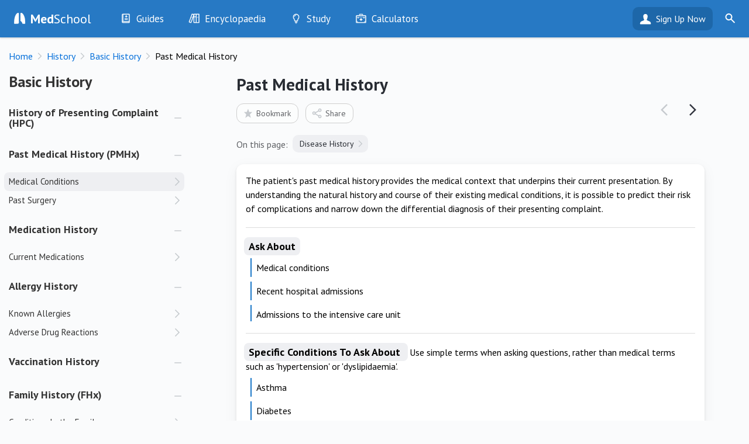

--- FILE ---
content_type: text/html; charset=UTF-8
request_url: https://medschool.co/history/basics/past-medical-history
body_size: 6771
content:
<!DOCTYPE html>
<html lang="en" xmlns="https://www.w3.org/1999/xhtml" xmlns:og="https://ogp.me/ns#" xmlns:fb="https://www.facebook.com/2008/fbml">
<head>
	<!-- Global site tag (gtag.js) - Google Analytics
<script async src="https://www.googletagmanager.com/gtag/js?id=UA-64459871-2"></script>
<script>
  window.dataLayer = window.dataLayer || [];
  function gtag(){dataLayer.push(arguments);}
  gtag('js', new Date());
  gtag('config', 'UA-64459871-2');
</script>-->

<!-- Google tag (gtag.js) -->
<script async src="https://www.googletagmanager.com/gtag/js?id=G-MZK4VL7TDW" type="9d45ca53f6edb8322996ecd8-text/javascript"></script>
<script type="9d45ca53f6edb8322996ecd8-text/javascript">
  window.dataLayer = window.dataLayer || [];
  function gtag(){dataLayer.push(arguments);}
  gtag('js', new Date());

  gtag('config', 'G-MZK4VL7TDW');
  gtag('config', 'UA-64459871-2');
</script>
<!--<script src="https://www.googleoptimize.com/optimize.js?id=GTM-NGLGQXK"></script>-->

<!-- Google Tag Manager 
<script>(function(w,d,s,l,i){w[l]=w[l]||[];w[l].push({'gtm.start':
new Date().getTime(),event:'gtm.js'});var f=d.getElementsByTagName(s)[0],
j=d.createElement(s),dl=l!='dataLayer'?'&l='+l:'';j.async=true;j.src=
'https://www.googletagmanager.com/gtm.js?id='+i+dl;f.parentNode.insertBefore(j,f);
})(window,document,'script','dataLayer','GTM-T8LR6FJ');</script>
<!-- End Google Tag Manager -->	<base href="https://medschool.co/index.php">
	<title>Past Medical History | Basic History - MedSchool</title>	
	<link rel="canonical" href="https://medschool.co/history/basics/past-medical-history"/>

<meta name="csrf-token" content="56751fc8663b3f597bfcebfba2195e79">
<meta http-equiv="Content-Type" content="text/html; charset=UTF-8" />
<meta name="viewport" content="width=device-width, initial-scale=1.0, maximum-scale=5.0, user-scalable=1"/>
<meta http-equiv="X-UA-Compatible" content="IE=edge" /> 
<meta name="format-detection" content="telephone=no"/>
<meta name="apple-mobile-web-app-capable" content="yes"/>
<meta name="apple-itunes-app" content="app-id=986942811"/>
<meta name="google-play-app" content="app-id=com.themedicalcompany.medschool">

<link rel="apple-touch-icon" href="images/icon.png">

<meta http-equiv="content-language" content="en" />

<meta name="url" content="https://medschool.co/history/basics/past-medical-history"/>
<meta name="title" content="Past Medical History"/>
<meta name="image" content="https://medschool.co/images/banner.png"/>

<meta property="og:url" content="https://medschool.co/history/basics/past-medical-history"/>
<meta property="og:title" content="Past Medical History"/>

<meta property="og:image" content="https://medschool.co/images/banner.png"/>

<meta property="fb:page_id" content="1462696437362286" />
<meta property="fb:app_id" content="624489647752950"/>
<meta property="fb:admin" content="10215963330581140"/>

<meta name="description" content="The patient&#39;s past medical history provides the medical context that underpins their current presentation. By understanding the natural history and course of their existing medical conditions, it is possible to predict their risk of complications and narrow down the differential diagnosis of their presenting complaint."/><meta property="og:description" content="The patient&#39;s past medical history provides the medical context that underpins their current presentation. By understanding the natural history and course of their existing medical conditions, it is possible to predict their risk of complications and narrow down the differential diagnosis of their presenting complaint."/><meta name="type" content="article"/><meta property="og:type" content="article"/><meta name="article:published_time" content="2017-10-06 00:00:00"/><meta name="article:modified_time" content="2021-02-15 20:44:24"/>	<link rel="preconnect" href="https://fonts.gstatic.com" crossorigin><script src="/cdn-cgi/scripts/7d0fa10a/cloudflare-static/rocket-loader.min.js" data-cf-settings="9d45ca53f6edb8322996ecd8-|49"></script><link href="https://fonts.googleapis.com/css?family=PT+Sans:400,400i,700,700i&display=swap" rel="preload" as="style" onload="this.onload=null;this.rel='stylesheet'"><noscript><link rel="stylesheet" href="https://fonts.googleapis.com/css?family=PT+Sans:400,400i,700,700i&display=swap"></noscript><link rel="stylesheet" href="https://medschool.co/css/detail.min.css?v=3.3.29">
<link rel="icon" type="image/png" href="images/favicon.png">
	<script type="9d45ca53f6edb8322996ecd8-text/javascript">calc = {};</script>
</head>
    
<body class="hasdetail bot-view has-smartbanner">
    <noscript><img height="1" width="1" style="display:none"
  src="https://www.facebook.com/tr?id=313907432914082&ev=PageView&noscript=1"
/></noscript>

<!-- Google Tag Manager (noscript) -->
<noscript><iframe src="https://www.googletagmanager.com/ns.html?id=GTM-T8LR6FJ"
height="0" width="0" style="display:none;visibility:hidden"></iframe></noscript>
<!-- End Google Tag Manager (noscript) -->    <div id="smartbanner" class="ios shown" style="position: static; display: block;"><div class="sb-container"><div onclick="if (!window.__cfRLUnblockHandlers) return false; hideSmartBanner()" class="sb-close" data-cf-modified-9d45ca53f6edb8322996ecd8-="">×</div><svg width="100" height="100" class="sb-icon" viewBox="0 0 100 100" fill="none" xmlns="http://www.w3.org/2000/svg"><g><rect x="0" y="-0.1" fill="#2074BB" width="100.2" height="100.2"/></g><path fill="#1E67B2" d="M100.1,100.1l-56.8,0L21.5,78.2l23.1-55.5L100.2,78L100.1,100.1z"/><path fill="#1E67B2" d="M100.1,100.1l-13.4,0L64.7,78l1.2-52l34.3,34.2L100.1,100.1z"/><polygon fill="#1B63AF" points="65.5,43.4 64.7,78 86.7,100.1 100.1,100.1 100.2,78 "/><path fill="#FFFFFF" d="M79.2,75.7c-0.1,2.2-1.9,3.7-3.5,3.6c-1.6-0.1-7.6-0.2-9.3-0.4c-1.5-0.2-2.9-1.6-3.7-4.3
	c-2.1-7.2-5.9-8.7-6.7-8.9c-0.8-0.2-1.9-1.1-1.9-2.5s0-34.7,0-37.7s1.7-4.1,4.2-3.9c2.8,0.2,10.3,2.7,16.6,20.8
	C79.2,54.9,79.2,74.5,79.2,75.7z M45.5,72.7c0,4.1-3.2,5.5-5.1,5.7c-3,0.4-14.5,0.8-16.2,0.8c-1.6,0.1-3.8-1.1-3.8-4
	c0-1.9,0.5-21.2,4.5-33.2c5.6-16.7,13-19.9,16.2-20.4c2.7-0.4,4.4,0.9,4.4,3.8S45.5,67.9,45.5,72.7z"/></svg><div class="sb-info"><strong>MedSchool: Ace Your OSCEs</strong><span>The Medical Company</span><div class="sb-stars"><div class="sb-star">&nbsp;</div><div class="sb-star">&nbsp;</div><div class="sb-star">&nbsp;</div><div class="sb-star">&nbsp;</div><div class="sb-star">&nbsp;</div></div><span>GET - On the App Store</span></div><a href="https://itunes.apple.com/us/app/id986942811" class="sb-button" target="_BLANK"><span>View</span></a></div></div>	<div id="medschool">
	<header id="header" class="header" data-nosnippet>
    <div class="content">
        <a href="history/basics" aria-label="Go Back to history/basics"><div class="prev">Go Back to history/basics</div></a>        <div class='loadmenu' onclick="if (!window.__cfRLUnblockHandlers) return false; loadmenu()" data-cf-modified-9d45ca53f6edb8322996ecd8-="">&nbsp;</div>
        <div class="search-icon" onclick="if (!window.__cfRLUnblockHandlers) return false; toggleSearch(this)" data-cf-modified-9d45ca53f6edb8322996ecd8-="">&nbsp;</div>
        <form id="searchbar-header" action="https://medschool.co/search.php" action="get"><div class="field searchbox"><label id="header-search-label" for="header-search-input">Search MedSchool</label><input id="header-search-input" aria-labelledby="header-search-label" name="query" placeholder="Search MedSchool"type=text><input type="submit" class="gosearch" value="" onclick="if (!window.__cfRLUnblockHandlers) return false; Search.go(this)" data-cf-modified-9d45ca53f6edb8322996ecd8-=""></div></form>        <div class="logo-icon"><a href="index.php"><b>Med</b>School</a></div>
        <ul id="header-menu-desktop">
            <li class="hr1"><a href="guides"><div class="icon guides">&nbsp;</div><span class="">Guides</span></a><ul id="header-menu-desktop-guides" class="menu-list"><li class="large-icon history hr2"><div class="icon">&nbsp;</div><a class="" href="history"><span class="">History</span></a><li class="large-icon exam hr2"><div class="icon">&nbsp;</div><a class="" href="exam"><span class="">Examination</span></a><li class="large-icon tests hr2"><div class="icon">&nbsp;</div><a class="" href="tests"><span class="">Investigations</span></a><li class="large-icon drugs hr2"><div class="icon">&nbsp;</div><a class="" href="drugs"><span class="">Drugs</span></a><li class="large-icon procedures hr2"><div class="icon">&nbsp;</div><a class="" href="procedures"><span class="">Interventions</span></a></ul></li><li class="hr1"><a href="encyclopaedia"><div class="icon encyclopaedia">&nbsp;</div><span class="">Encyclopaedia</span></a><ul id="header-menu-desktop-encyclopaedia" class="menu-list"><li class="large-icon diseases hr2"><div class="icon">&nbsp;</div><a class="" href="diseases"><span class="">Diseases</span></a><li class="large-icon symptoms hr2"><div class="icon">&nbsp;</div><a class="" href="symptoms"><span class="">Symptoms</span></a><li class="large-icon signs hr2"><div class="icon">&nbsp;</div><a class="" href="signs"><span class="">Clinical Signs</span></a><li class="large-icon test-findings hr2"><div class="icon">&nbsp;</div><a class="" href="test-findings"><span class="">Test Findings</span></a><li class="large-icon drug-guide hr2"><div class="icon">&nbsp;</div><a class="" href="drug-guide"><span class="">Drug Encyclopaedia</span></a></ul></li><li class="hr1"><a href="study"><div class="icon study">&nbsp;</div><span class="">Study</span></a><ul id="header-menu-desktop-study" class="menu-list"><li class="large-icon optimise hr2"><div class="icon">&nbsp;</div><a class="" href="optimise"><span class="">Optimise</span></a><li class="large-icon quizzes hr2"><div class="icon">&nbsp;</div><a class="" href="quizzes"><span class="">Quizzes</span></a><li class="large-icon flashcards hr2"><div class="icon">&nbsp;</div><a class="" href="flashcards"><span class="">My Flashcards</span></a><li class="large-icon bookmarks hr2"><div class="icon">&nbsp;</div><a class="" href="bookmarks"><span class="">Bookmarks</span></a></ul></li><li class="tools hr1 nolinks"><a href="tools"><div class="icon tools">&nbsp;</div><span class="title">Calculators</span></a></ul></ul>        </ul>
        <div class="user-bar"><a class="head" href="landing.php?destination=history/basics/past-medical-history">Sign Up Now</a><ul class="menu-list"><li><a href="login.php?destination=history/basics/past-medical-history">Login</a></li></ul></div> <a href="register.php" class="header-right">Sign Up</a> </div>
</header>
<div id="header-menu-mobile">
	<ul class="menu-list">
        <li class="content-box gomobile"><a href="https://play.google.com/store/apps/details?id=com.themedicalcompany.medschool" onclick="if (!window.__cfRLUnblockHandlers) return false; getAppStoreClick(this); return false;" title="Get it on Google Play" class="android" rel="noreferrer" data-cf-modified-9d45ca53f6edb8322996ecd8-="">&nbsp;</a> <a href="https://apps.apple.com/au/app/medschool/id986942811" onclick="if (!window.__cfRLUnblockHandlers) return false; getAppStoreClick(this); return false;" title="Download on the App Store" class="ios" rel="noreferrer" data-cf-modified-9d45ca53f6edb8322996ecd8-="">&nbsp;</a> </li>
		<li class="content-box"><a href="register.php"><div class="button button-primary wide">Sign Up Now</div></a><a href="login.php"><div class="button button-primary tertiary wide">Already have an account?</div></a></li><li class="content-box"><form action="https://medschool.co//search.php" action="get"><div class="field" id="searchbar-mobile"><label id="header-mobile-search-label" for="header-mobile-search">Search MedSchool</label><input id="header-mobile-search" aria-labelledby="header-mobile-search-label" placeholder="Search MedSchool"type=text size=3><input type="submit" value="" class="go go-search" onclick="if (!window.__cfRLUnblockHandlers) return false; Search.go(this)" data-cf-modified-9d45ca53f6edb8322996ecd8-=""></div></form></li><li class="large-icon discover"><div class="icon">&nbsp;</div><a class="link" href="index.php">Discover</a></li><li class="up large-icon guides" data-header="guides" onclick="if (!window.__cfRLUnblockHandlers) return false; collapseHeaderMobile(this)" data-cf-modified-9d45ca53f6edb8322996ecd8-=""><div class="icon">&nbsp;</div><div class="content link">Guides<div class="subtext">History, exam, tests, drugs and interventions<div></div></li><li class="child large-icon history" data-section="guides"><div class="icon">&nbsp;</div><a class="link" href="history">History</a></li><li class="child large-icon exam" data-section="guides"><div class="icon">&nbsp;</div><a class="link" href="exam">Examination</a></li><li class="child large-icon tests" data-section="guides"><div class="icon">&nbsp;</div><a class="link" href="tests">Investigations</a></li><li class="child large-icon drugs" data-section="guides"><div class="icon">&nbsp;</div><a class="link" href="drugs">Drugs</a></li><li class="child large-icon procedures" data-section="guides"><div class="icon">&nbsp;</div><a class="link" href="procedures">Interventions</a></li><li class="up large-icon encyclopaedia" data-header="encyclopaedia" onclick="if (!window.__cfRLUnblockHandlers) return false; collapseHeaderMobile(this)" data-cf-modified-9d45ca53f6edb8322996ecd8-=""><div class="icon">&nbsp;</div><div class="content link">Encyclopaedia<div class="subtext">Diseases, symptoms, signs and drugs<div></div></li><li class="child large-icon diseases" data-section="encyclopaedia"><div class="icon">&nbsp;</div><a class="link" href="diseases">Diseases</a></li><li class="child large-icon symptoms" data-section="encyclopaedia"><div class="icon">&nbsp;</div><a class="link" href="symptoms">Symptoms</a></li><li class="child large-icon signs" data-section="encyclopaedia"><div class="icon">&nbsp;</div><a class="link" href="signs">Clinical Signs</a></li><li class="child large-icon test-findings" data-section="encyclopaedia"><div class="icon">&nbsp;</div><a class="link" href="test-findings">Test Findings</a></li><li class="child large-icon drug-guide" data-section="encyclopaedia"><div class="icon">&nbsp;</div><a class="link" href="drug-guide">Drug Encyclopaedia</a></li><li class="up large-icon study" data-header="study" onclick="if (!window.__cfRLUnblockHandlers) return false; collapseHeaderMobile(this)" data-cf-modified-9d45ca53f6edb8322996ecd8-=""><div class="icon">&nbsp;</div><div class="content link">Study<div class="subtext">Quizzes and flashcards<div></div></li><li class="child large-icon optimise" data-section="study"><div class="icon">&nbsp;</div><a class="link" href="optimise">Optimise</a></li><li class="child large-icon quizzes" data-section="study"><div class="icon">&nbsp;</div><a class="link" href="quizzes">Quizzes</a></li><li class="child large-icon flashcards" data-section="study"><div class="icon">&nbsp;</div><a class="link" href="flashcards">My Flashcards</a></li><li class="child large-icon bookmarks" data-section="study"><div class="icon">&nbsp;</div><a class="link" href="bookmarks">Bookmarks</a></li><li class="large-icon tools" data-section=""><div class="icon">&nbsp;</div><a class="link" href="tools">Calculators</a></li><li class="header-menu-mobile-line">&nbsp;</li><li class=""><a class="link" href="about">About</a></li><li class=""><a class="link" href="contact">Contact Us</a></li>	</ul>
</div>

        		<div id="main">
            			<div id="breadcrumb" class="breadcrumb"><ol vocab="https://schema.org/" typeof="BreadcrumbList"><li property="itemListElement" typeof="ListItem" data-position="1"><a href="https://medschool.co/" property="item" typeof="WebPage"><span property="name">Home</span></a><meta property="position" content="1"></li><li property="itemListElement" typeof="ListItem" data-position="2"><a href="https://medschool.co/history" property="item" typeof="WebPage"><span property="name">History</span></a><meta property="position" content="2"></li><li property="itemListElement" typeof="ListItem" data-position="3"><a href="https://medschool.co/history/basics" property="item" typeof="WebPage"><span property="name">Basic History</span></a><meta property="position" content="3"></li><li property="itemListElement" typeof="ListItem" data-position="4"><span property="name">Past Medical History</span><meta property="position" content="4"></li></ol><div class="breadcrumb-right"></div></div>			            <div id="container" class="panes modality-page history-page">
    <div class="pane-left">
        <div id="system-title" class="system system-top" data-nosnippet><div class="system-header">Basic History</div><div class="system-top-close" onclick="if (!window.__cfRLUnblockHandlers) return false; hideSystemPane()" data-cf-modified-9d45ca53f6edb8322996ecd8-="">&nbsp;</div></div><div id="system" class="" data-nosnippet><div class="page-top system-top "><div class="system-header">Basic History</div></div><div class="sys-cont"><div class="collapsible-container"><h2 class="collapsible-header"><div class="loading" style="width: 50%;">&nbsp;</div></h2><div class="collapsible-content"><ul class="menu-list"><li class=""><a><div class="loading" style="width: 71%;">&nbsp;</div></a></li><li class=""><a><div class="loading" style="width: 51%;">&nbsp;</div></a></li><li class=""><a><div class="loading" style="width: 50%;">&nbsp;</div></a></li><li class=""><a><div class="loading" style="width: 57%;">&nbsp;</div></a></li><li class=""><a><div class="loading" style="width: 61%;">&nbsp;</div></a></li></ul></div></div><div class="collapsible-container"><h2 class="collapsible-header"><div class="loading" style="width: 33%;">&nbsp;</div></h2><div class="collapsible-content"><ul class="menu-list"><li class=""><a><div class="loading" style="width: 46%;">&nbsp;</div></a></li><li class=""><a><div class="loading" style="width: 69%;">&nbsp;</div></a></li><li class=""><a><div class="loading" style="width: 54%;">&nbsp;</div></a></li><li class=""><a><div class="loading" style="width: 80%;">&nbsp;</div></a></li><li class=""><a><div class="loading" style="width: 57%;">&nbsp;</div></a></li><li class=""><a><div class="loading" style="width: 49%;">&nbsp;</div></a></li></ul></div></div><div class="collapsible-container"><h2 class="collapsible-header"><div class="loading" style="width: 38%;">&nbsp;</div></h2><div class="collapsible-content"><ul class="menu-list"><li class=""><a><div class="loading" style="width: 78%;">&nbsp;</div></a></li><li class=""><a><div class="loading" style="width: 56%;">&nbsp;</div></a></li><li class=""><a><div class="loading" style="width: 50%;">&nbsp;</div></a></li><li class=""><a><div class="loading" style="width: 63%;">&nbsp;</div></a></li><li class=""><a><div class="loading" style="width: 56%;">&nbsp;</div></a></li><li class=""><a><div class="loading" style="width: 59%;">&nbsp;</div></a></li></ul></div></div></div></div><div id="detail" class="detail" data-id="12a50"><div id="detail-spacer">&nbsp;</div><article id="detail-content"><div class="detail-top"><h1 class="detail-header">Past Medical History</h1><div id="detail-next" class="detail-top-button" onclick="if (!window.__cfRLUnblockHandlers) return false; loadDetail('#next')" data-cf-modified-9d45ca53f6edb8322996ecd8-="">&nbsp;</div><div id="detail-prev" class="detail-top-button" onclick="if (!window.__cfRLUnblockHandlers) return false; loadDetail('#prev')" data-cf-modified-9d45ca53f6edb8322996ecd8-="">&nbsp;</div><div id="detail-wait" class="detail-top-button hidden">&nbsp;</div><div class="page-top-buttons detail-top-buttons"><div class="token-button button-clear bookmark-button" onclick="if (!window.__cfRLUnblockHandlers) return false; bookmarkOnboard(this)" data-cf-modified-9d45ca53f6edb8322996ecd8-=""><div class="icon">&nbsp;</div>Bookmark</div><div class="token-button button-clear share-button" onclick="if (!window.__cfRLUnblockHandlers) return false; sharePanel.show()" data-cf-modified-9d45ca53f6edb8322996ecd8-=""><div class="icon">&nbsp;</div>Share</div></div><div class="tokens"><span class="token-notes">On this page:</span><a class="token go" href="history/basics/past-medical-history#diseasehistory">Disease History</a></div><div id="page-top-links"><div id="list-view-button" class="button button-grey wide" onclick="if (!window.__cfRLUnblockHandlers) return false; showSystemPane()" data-cf-modified-9d45ca53f6edb8322996ecd8-=""><span class="icon ms-list">&nbsp;</span>View Topic Outline</div></div></div><div id="detail-boxes"><div class="card box"><h2 class="no-box-title" data-text="Overview">Overview</h2><div class="items no-title"><div class="item ">The patient&#39;s past medical history provides the medical context that underpins their current presentation. By understanding the natural history and course of their existing medical conditions, it is possible to predict their risk of complications and narrow down the differential diagnosis of their presenting complaint.</div><div class="item lined"><ul class="detail-list style2"><li class="ltitle"><h3 class="title">Ask About</h3></li><li>Medical conditions</li><li>Recent hospital admissions</li><li>Admissions to the intensive care unit</li></ul></div><div class="item lined"><ul class="detail-list style2"><li class="ltitle"><h3 class="title">Specific Conditions To Ask About&nbsp;</h3><span class="text">Use simple terms when asking questions, rather than medical terms such as &#39;hypertension&#39; or &#39;dyslipidaemia&#39;.</span></li><li>Asthma</li><li>Diabetes</li><li>Heart disease</li><li>High blood pressure</li><li>High cholesterol</li><li>Cancer</li></ul></div><div class="item lined"><ul class="detail-list style2"><li class="ltitle"><h3 class="title">Sources of Past Medical History</h3></li><li><b>The patient</b></li><li><b>Collateral</b> - from family or friends</li><li><b>The patient&#39;s file</b> - especially discharge summaries</li><li><b>Other hospitals</b> - especially discharge summaries or transfer letters</li><li><b>The patient&#39;s GP</b></li><li><b>Letters from specialists</b></li></ul></div><div class="item lined">Often the patient&#39;s medication list also provides clues regarding the patient&#39;s medical conditions.</div></div></div><div class="card box"><h2 id="diseasehistory" data-text="Disease History">Disease History</h2><div class="items"><div class="item lined">These are examples of questions to ask to further ellucidate the course of each of the patient&#39;s medical conditions.</div><div class="item lined"><ul class="detail-list style2"><li class="ltitle"><h3 class="title">Diagnosis</h3></li><li><b>When they were diagnosed</b></li><li><b>Who diagnosed the condition</b></li><li><b>How it was diagnosed</b> - clinically, based on blood tests, imaging or invasive investigations</li><li><b>Underlying cause</b> (if known) - e.g. diabetic nephropathy as a cause of chronic kidney disease, or alcohol as a cause of cirrhosis</li></ul></div><div class="item lined"><ul class="detail-list style2"><li class="ltitle"><h3 class="title">Severity</h3></li><li><b>Severity of symptoms</b> - e.g. exercise tolerance before shortness of breath, chest pain or claudication</li><li><b>Stage of disease</b></li><li><b>Frequency of exacerbations</b>, hospital or ICU admissions</li><li><b>Recent test results</b> - e.g. eGFR, HbA1c or echo</li></ul></div><div class="item lined"><ul class="detail-list style2"><li class="ltitle"><h3 class="title">Management</h3></li><li>Watchful waiting</li><li>Lifestyle changes</li><li>Medications</li><li>Surgery</li><li>Chemotherapy / radiotherapy</li></ul></div><div class="item lined"><ul class="detail-one"><li class="title"><h3>Follow Up</h3></li><li class="text">  Who manages the condition, such as their GP or a specialist.</li></ul></div><div class="item lined"><ul class="detail-one"><li class="title"><h3>Complications</h3></li><li class="text">  Whether the condition results in any undesired effects, such as diabetic neuropathy.</li></ul></div><div class="item lined"><ul class="detail-one"><li class="title"><h3>Functional Impact</h3></li><li class="text"> How the symptoms associated with the condition are affecting their day to day life.</li></ul></div></div></div><div id="page-quiz"></div><div id="detail-assoc"></div></div><center><div id="detail-up-next" onclick="if (!window.__cfRLUnblockHandlers) return false; loadDetail('#next')" data-cf-modified-9d45ca53f6edb8322996ecd8-="">Next Page</div></center><div class='filler'>----------------------------------------------------------------------------------------------------------------------------------------------------------------------------</div><div id="features-detail" class="pitch-card"><div class="pitch"><b>Want more info like this?</b></div><div class="logo"><div class="icon">&nbsp;</div><div class="text"><b>Med</b>School</div></div><ul class="features-list">
        <li>Your electronic clinical medicine handbook</li>
        <li>Guides to help pass your exams</li>
        <li>Tools every medical student needs</li>
        <li>Quick diagrams to have the answers, fast</li>
        <li>Quizzes to test your knowledge</li>
    </ul><a href="register.php?destination=history/basics/past-medical-history"><div class="button button-primary wide">Sign Up Now</div></a><div class="gomobile"> <a href="https://play.google.com/store/apps/details?id=com.themedicalcompany.medschool" onclick="if (!window.__cfRLUnblockHandlers) return false; getAppStoreClick(this); return false;" title="Get it on Google Play" class="android" rel="noreferrer" data-cf-modified-9d45ca53f6edb8322996ecd8-="">&nbsp;</a> <a href="https://apps.apple.com/au/app/medschool/id986942811" onclick="if (!window.__cfRLUnblockHandlers) return false; getAppStoreClick(this); return false;" title="Download on the App Store" class="ios" rel="noreferrer" data-cf-modified-9d45ca53f6edb8322996ecd8-="">&nbsp;</a> </div></div><script type="9d45ca53f6edb8322996ecd8-text/javascript">
            $(function() {
                $(".ref").addClass("hidden");
            });
        </script>&nbsp;</article></div><div id="system-cover" onclick="if (!window.__cfRLUnblockHandlers) return false; hideSystemPane()" data-cf-modified-9d45ca53f6edb8322996ecd8-="">&nbsp;</div>    </div>
    <div class="pane-right">
<div id="related-pages">
  <div class="gomobile"><a href="https://play.google.com/store/apps/details?id=com.themedicalcompany.medschool" onclick="if (!window.__cfRLUnblockHandlers) return false; getAppStoreClick(this); return false;" title="Get it on Google Play" class="android" rel="noreferrer" data-cf-modified-9d45ca53f6edb8322996ecd8-="">&nbsp;</a> <a href="https://apps.apple.com/au/app/medschool/id986942811" onclick="if (!window.__cfRLUnblockHandlers) return false; getAppStoreClick(this); return false;" title="Download on the App Store" class="ios" rel="noreferrer" data-cf-modified-9d45ca53f6edb8322996ecd8-="">&nbsp;</a> </div>
  <br>
  	<div id="popular-pages"></div>
</div>
	</div>
</div>
		</div>
        <div id="share" class="hidden"></div>
        <div id="snapshot" class="">
    <div id="snapshot-container">
            <div id="snapshot-box">
                <div id="snapshot-header">
    <div id="snapshot-previous" class="hidden" onclick="if (!window.__cfRLUnblockHandlers) return false; Snapshot.previous()" data-cf-modified-9d45ca53f6edb8322996ecd8-="">&nbsp</div>
                    <h1>Snapshot: Initialising...</h1>
                    <div id="snapshot-close" onclick="if (!window.__cfRLUnblockHandlers) return false; Snapshot.hide()" data-cf-modified-9d45ca53f6edb8322996ecd8-="">&nbsp</div>
                </div>
                <div id="snapshot-content">
                    
                </div>
        </div>
    </div>
    <div id="snapshot-cover">&nbsp;</div>
</div>
<div id="zoom">
    <div id="zoom-content">
        <div id="zoom-image"></div>
    </div>
    <div id="zoom-text"></div>
    <div id="zoom-overlay-buttons" class="image-overlay-buttons hidden" data-overlay=1>
        <div class="image-overlay-button no-overlay" onclick="if (!window.__cfRLUnblockHandlers) return false; toggleImageOverlay(this, 0)" data-cf-modified-9d45ca53f6edb8322996ecd8-="">No Overlay</div>
        <div class="image-overlay-button active show-overlay" onclick="if (!window.__cfRLUnblockHandlers) return false; toggleImageOverlay(this, 1)" data-cf-modified-9d45ca53f6edb8322996ecd8-="">Overlay</div>
    </div>
    <div id="close-zoom" onclick="if (!window.__cfRLUnblockHandlers) return false; hideZoom()" data-cf-modified-9d45ca53f6edb8322996ecd8-="">&nbsp;</div>
</div>
<footer id="footer-admin">
    <img class="logo lazyload" data-src="images/logos/medco.gif" width="240" height="24" alt="The Medical Company">    <div id="footer-admin-menu"> <a href="privacy">Privacy Policy</a> | <a href="terms">Terms</a> | <a href="contact">Contact</a> | <a href="about">About</a> </div>
    <span class="subtext">Copyright 2025 The Medical Company.</span> </footer>
	</div>
	</div>
<script src="/cdn-cgi/scripts/7d0fa10a/cloudflare-static/rocket-loader.min.js" data-cf-settings="9d45ca53f6edb8322996ecd8-|49" defer></script></body>
<script defer src="https://ajax.googleapis.com/ajax/libs/jquery/3.5.1/jquery.min.js" type="9d45ca53f6edb8322996ecd8-text/javascript"></script><script defer src="https://cdnjs.cloudflare.com/ajax/libs/lazysizes/5.2.2/lazysizes.min.js" type="9d45ca53f6edb8322996ecd8-text/javascript"></script><script defer src="js/app.min.js?v=3.3.29" type="9d45ca53f6edb8322996ecd8-text/javascript"></script><script defer type="9d45ca53f6edb8322996ecd8-text/javascript">
    history.scrollRestoration = "manual";
    
    $(function() {
        var Page = (function() {
            var p = {};
            
            p.id = "12a50";             
            return p;
        })();
        
        app.page = "12a50"; 
app.pageID = "12a50"; 
app.pageURL = "history/basics/past-medical-history"; 
app.pageTitle = "Past Medical History"; 
app.pageIcon = "general"; 
app.modality = "history"; 
app.system = "basics"; 
app.systemTitle = "Basic History";
app.systemID = "12a"; 
app.rowID = "12a50"; 
app.detail = "past-medical-history"; 
app.detailURL = "past-medical-history"; 
app.detailTitle = "Past Medical History";
app.premium = true; 
        init();
   });
</script>
<script src="/cdn-cgi/scripts/7d0fa10a/cloudflare-static/rocket-loader.min.js" data-cf-settings="9d45ca53f6edb8322996ecd8-|49"></script><link href="//cdnjs.cloudflare.com/ajax/libs/cookieconsent2/3.1.0/cookieconsent.min.css" rel="preload" as="style" onload="this.onload=null;this.rel='stylesheet'">
<noscript><link rel="stylesheet" href="//cdnjs.cloudflare.com/ajax/libs/cookieconsent2/3.1.0/cookieconsent.min.css"></noscript>

<script defer src="//cdnjs.cloudflare.com/ajax/libs/cookieconsent2/3.1.0/cookieconsent.min.js" type="9d45ca53f6edb8322996ecd8-text/javascript"></script>
<script defer type="9d45ca53f6edb8322996ecd8-text/javascript">
window.addEventListener("load", function(){
window.cookieconsent.initialise({
  "palette": {
    "popup": {
      "background": "#ffffff",
      "text": "#282828"
    },
    "button": {
      "background": "#2779c4"
    }
  },
	"dismissOnTimeout": 5000,
  "theme": "classic",
  "content": {
    "message": "<b>Med</b>School uses cookies to ensure that you get the best experience."
  },
  location: true
})});
</script></html>


--- FILE ---
content_type: text/html; charset=UTF-8
request_url: https://medschool.co/ajax/system.php
body_size: 2157
content:
<div id="system-content" class="card"><div class="page-top system-top  nocontent"><div class="system-header">Basic History</div><div class="page-top-buttons system-top-buttons"><div class="ref" onclick="toggleRef(true)">&nbsp;</div><div class="collapse down" onclick="collapseAllSystems()">&nbsp;</div><div class="token-button button-clear bookmark-button" onclick="bookmarkOnboard(this)"><div class="icon">&nbsp;</div>Bookmark</div><div class="token-button button-clear share-button" onclick="sharePanel.show()"><div class="icon">&nbsp;</div>Share</div></div><div class="page-description">Good clinical history-taking is the first important step in diagnosis. The history can be used to understand the patient&#39;s presenting issue, as well as the biological, psychological and social context that forms the background of the presenting issue.</div></div><div id="system-container"><div class="collapsible-container"><h2 id="historyofpresentingcomplaint" class="collapsible-header down" onclick="collapseSystem(this)">History of Presenting Complaint (HPC)</h2><div class="collapsible-content"><ul class="menu-list lined"><li id="history-basics-site" class=" nolink"><div class="content"><p class="title">Site</p><p class="subtext">Localised / generalised, unilateral / bilateral</p></div></li><li id="history-basics-onset" class=" nolink"><div class="content"><p class="title">Onset</p><p class="subtext">Sudden / gradual, situation, following trauma</p></div></li><li id="history-basics-character" class=" nolink"><div class="content"><p class="title">Character</p><p class="subtext">Sharp, dull, burning, tightness</p></div></li><li id="history-basics-radiation" class=" nolink"><div class="content"><p class="title">Radiation</p><p class="subtext">E.g. down the arm, across the back</p></div></li><li id="history-basics-associations" class=" nolink"><div class="content"><p class="title">Associations</p><p class="subtext">Any other symptoms e.g. shortness of breath, nausea / vomiting</p></div></li><li id="history-basics-timing" class=" nolink"><div class="content"><p class="title">Timing</p><p class="subtext">Duration, frequency, changes through the day, constant / fluctuant / episodic</p></div></li><li id="history-basics-exacerbating-amp-alleviating-factors" class=" nolink"><div class="content"><p class="title">Exacerbating &amp; Alleviating Factors</p><p class="subtext">Exertion / rest, medications, movement, breathing, eating, stress</p></div></li><li id="history-basics-severity" class=" nolink"><div class="content"><p class="title">Severity</p><p class="subtext">On a scale of 1-10, with 10 being the worst</p></div></li></ul></div></div><div class="collapsible-container"><h2 id="pastmedicalhistory" class="collapsible-header down" onclick="collapseSystem(this)">Past Medical History (PMHx)</h2><div class="collapsible-content"><ul class="menu-list lined"><li id="history-basics-past-medical-history" class=""><div class="content link" onclick="loadDetail('past-medical-history')"><p class="title">Medical Conditions</p><p class="subtext">Diagnosis, severity, management, follow up, impact</p></div></li><li id="history-basics-specific-conditions" class=" nolink"><div class="content"><p class="title">Specific Conditions</p><p class="subtext">Diabetes, asthma, high BP, heart disease, cancer</p></div></li><li id="history-basics-past-surgical-history" class=""><div class="content link" onclick="loadDetail('past-surgical-history')"><p class="title">Past Surgery</p><p class="subtext">When, where, which doctor</p></div></li></ul></div></div><div class="collapsible-container"><h2 id="medicationhistory" class="collapsible-header down" onclick="collapseSystem(this)">Medication History</h2><div class="collapsible-content"><ul class="menu-list lined"><li id="history-basics-medication-history" class=""><div class="content link" onclick="loadDetail('medication-history')"><p class="title">Current Medications</p><p class="subtext">Indication, dose, taking for how long</p></div></li><li id="history-basics-vitamins-supplements" class=" nolink"><div class="content"><p class="title">Vitamins / Supplements</p></div></li><li id="history-basics-alternative-medicines" class=" nolink"><div class="content"><p class="title">Alternative Medicines</p><p class="subtext">Herbs, homeopathic remedies</p></div></li></ul></div></div><div class="collapsible-container"><h2 id="allergyhistory" class="collapsible-header down" onclick="collapseSystem(this)">Allergy History</h2><div class="collapsible-content"><ul class="menu-list lined"><li id="history-basics-allergy-history" class=""><div class="content link" onclick="loadDetail('allergy-history')"><p class="title">Known Allergies</p><p class="subtext">Allergens, severity</p></div></li><li id="history-basics-adverse-drug-reactions" class=""><div class="content link" onclick="loadDetail('adverse-drug-reactions')"><p class="title">Adverse Drug Reactions</p><p class="subtext">Which agent, date, reaction</p></div></li></ul></div></div><div class="collapsible-container"><h2 id="vaccinationhistory" class="collapsible-header down" onclick="collapseSystem(this)">Vaccination History</h2><div class="collapsible-content"><ul class="menu-list lined"><li id="history-basics-vaccinations" class=" nolink"><div class="content"><p class="title">Vaccinations</p><p class="subtext">Up to date?</p></div></li></ul></div></div><div class="collapsible-container"><h2 id="familyhistory" class="collapsible-header down" onclick="collapseSystem(this)">Family History (FHx)</h2><div class="collapsible-content"><ul class="menu-list lined"><li id="history-basics-family-history" class=""><div class="content link" onclick="loadDetail('family-history')"><p class="title">Conditions In the Family</p><p class="subtext">Heart disease, cancer, diabetes, autoimmune Dx</p></div></li><li id="history-basics-living-family-members" class=" nolink"><div class="content"><p class="title">Living Family Members</p><p class="subtext">Health, age, any medical conditions</p></div></li><li id="history-basics-deceased-family-members" class=" nolink"><div class="content"><p class="title">Deceased Family Members</p><p class="subtext">Age at death, cause of death</p></div></li></ul></div></div><div class="collapsible-container"><h2 id="socialhistory" class="collapsible-header down" onclick="collapseSystem(this)">Social History (SHx)</h2><div class="collapsible-content"><ul class="menu-list lined"><li id="history-basics-travel-history" class=""><div class="content link" onclick="loadDetail('travel-history')"><p class="title">Recent Travel</p><p class="subtext">Especially to developing countries</p></div></li><li id="--23" class="parent up"><div class="content link" onclick="collapseRow(this)"><p class="title">Family</p><p class="subtext">Relationship status, children</p></div></li><li id="history-basics-relationship-status" class=" child hidden  nolink"><div class="content"><p class="title">Relationship Status</p><p class="subtext">Single / de facto / married / separated / divorced</p></div></li><li id="history-basics-children" class=" child hidden  nolink"><div class="content"><p class="title">Children</p><p class="subtext">How many children, how old</p></div></li><li id="history-basics-living-situation" class=" nolink"><div class="content"><p class="title">Living Situation</p><p class="subtext">Where, who they live with, low or highset</p></div></li><li id="--27" class="parent up"><div class="content link" onclick="collapseRow(this)"><p class="title">Vocation</p><p class="subtext">Education, occupation, source of income</p></div></li><li id="history-basics-education" class=" child hidden  nolink"><div class="content"><p class="title">Education</p><p class="subtext">Level of education attained</p></div></li><li id="history-basics-occupation" class=" child hidden  nolink"><div class="content"><p class="title">Occupation</p><p class="subtext">Current job, past jobs, level of activity, toxin exposure</p></div></li><li id="history-basics-source-of-income" class=" child hidden  nolink"><div class="content"><p class="title">Source of Income</p><p class="subtext">Occupation / pension / worker&#39;s compensation</p></div></li><li id="history-basics-hobbies" class=" child hidden  nolink"><div class="content"><p class="title">Hobbies</p></div></li><li id="history-basics-nutritional-history" class=""><div class="content link" onclick="loadDetail('nutritional-history')"><p class="title">Diet</p><p class="subtext">On an average day</p></div></li><li id="history-basics-exercise-history" class=""><div class="content link" onclick="loadDetail('exercise-history')"><p class="title">Exercise</p><p class="subtext">Time spent exercising, type of exercise, tolerance</p></div></li><li id="history-basics-mobility-history" class=""><div class="content link" onclick="loadDetail('mobility-history')"><p class="title">Mobility</p><p class="subtext">Aids, transfers, number of stairs in home, mods</p></div></li><li id="history-basics-activities-of-daily-living" class=""><div class="content link" onclick="loadDetail('activities-of-daily-living')"><p class="title">Activities of Daily Living</p><p class="subtitle">Cooking, cleaning, laundry, toileting, shopping</p><p class="subtext">Who does what, any assistance with these</p></div></li><li id="history-basics-degree-of-support-available" class=" nolink"><div class="content"><p class="title">Degree of Support Available</p><p class="subtext">Physically and psychologically</p></div></li><li id="history-basics-impact-of-presenting-complaint" class=" nolink"><div class="content"><p class="title">Impact of Presenting Complaint</p><p class="subtext">On relationships, work etc.</p></div></li></ul></div></div><div class="collapsible-container"><h2 id="substancehistory" class="collapsible-header down" onclick="collapseSystem(this)">Substance History</h2><div class="collapsible-content"><ul class="menu-list lined"><li id="history-basics-alcohol-history-taking" class=""><div class="content link" onclick="loadDetail('alcohol-history-taking')"><p class="title">Alcohol</p><p class="subtext">Average per day / week, CAGE</p></div></li><li id="history-basics-smoking-history" class=""><div class="content link" onclick="loadDetail('smoking-history')"><p class="title">Smoking</p><p class="subtext">Pack-years, years since quitting</p></div></li><li id="history-basics-illicit-drug-history" class=""><div class="content link" onclick="loadDetail('illicit-drug-history')"><p class="title">Recreational drugs</p><p class="subtext">Especially IV drug use</p></div></li></ul></div></div></div></div><script>allCurrentDetails = [10, 12, 13, 16, 17, 19, 22, 32, 33, 34, 35, 38, 39, 40]; allCurrentDetailTitles = ["Past Medical History", "Past Surgical History", "Medication History", "Allergy History", "Adverse Drug Reactions", "Family History", "Travel History", "Nutritional History", "Exercise History", "Mobility History", "Activities of Daily Living", "Alcohol History-Taking", "Smoking History", "Illicit Drug History"]; allCurrentDetailURLs = ["past-medical-history", "past-surgical-history", "medication-history", "allergy-history", "adverse-drug-reactions", "family-history", "travel-history", "nutritional-history", "exercise-history", "mobility-history", "activities-of-daily-living", "alcohol-history-taking", "smoking-history", "illicit-drug-history"]; </script>

--- FILE ---
content_type: text/css
request_url: https://medschool.co/css/detail.min.css?v=3.3.29
body_size: 24426
content:
@charset "UTF-8";:root{--color-primary-100:#ebf4fd;--color-primary-400:#2f90d9;--color-primary-450:#2b83cf;--color-primary-500:#2777be;--color-primary-550:#236cad;--color-primary-600:#2063a1;--color-secondary-100:#fff4f5;--color-secondary-400:#df001c;--color-secondary-450:#d50019;--color-secondary-500:#c50017;--color-secondary-550:#b40015;--color-secondary-600:#a80013;--color-success-100:#edf6ee;--color-success-400:#0e9b2f;--color-success-450:#0d8e2b;--color-success-500:#0c8127;--color-success-550:#0b7523;--color-success-600:#0a6b20;--color-error-100:#fff4f5;--color-error-400:#df001c;--color-error-450:#d50019;--color-error-500:#c50017;--color-error-550:#b40015;--color-error-600:#a80013;--color-black-light:#383838;--color-black-main:#282c33;--color-black-dark:#000;--color-text-white:#fff;--color-text-subtext-light:#8e959b;--color-text-subtext-main:#797c81;--color-text-subtext-dark:#616367;--color-text-subtext-darker:#3f464d;--color-text-medium:#333640;--color-text-primary:#282c33;--color-text-dark:#000;--color-background-white:#fff;--color-background-superlight:#fafbfc;--color-background-light:#f6f6f8;--color-background-light-primary:#eeeff2;--color-background-light-medium:#e3e4e8;--color-background-dark-light:#8e959b;--color-background-dark:#383838;--color-background-superdark:#282c33;--color-background-black:#1b1d1f;--color-lines-main:#e0e0e0;--color-lines-dark:#cecece;--color-lines-superdark:#b7b7b7;--border-main:1px solid var(--color-lines-main);--border-dark:1px solid var(--color-lines-dark);--border-superdark:1px solid var(--color-lines-superdark);--border-radius-main:12px;--border-radius-small:10px;--border-radius-round:100px;--font-main:PT Sans,Helvetica,Arial,sans-serif;--font-size-h1:29px;--font-size-h2:21px;--font-size-h3:18px;--font-size-h4:17px;--font-size-body:16px;--font-size-subtext:15px;--font-size-button:16px;--font-size-token:14px;--font-size-menu-title:17px;--font-size-menu-text:16px;--font-size-menu-subtext:15px;--font-size-input:16px;--line-height-header:115%;--line-height-body:150%;--line-height-subtext:120%;--line-height-menu:110%;--line-height-button:100%;--shadow-primary:0 4px 8px 0 rgba(0,0,0,0.05),0 1px 2px 0 rgba(0,0,0,0.1);--shadow-simple:0 1px 2px 0 rgba(0,0,0,0.2);--shadow-large:0 6px 24px 0 rgb(0 0 0 / 5%),0 2px 4px 0 rgb(0 0 0 / 10%);--shadow-inset-simple:inset 0 1px 2px 0 rgba(10,30,50,0.04)}.centre{text-align:center}h1,h2,h3,h4,h5{margin-top:0;line-height:var(--line-height-header)}h1{color:var(--color-text-primary);font-size:var(--font-size-h1);margin-bottom:16px}h1 .title.editable,h2 .title.editable{display:inline-block;min-width:80px;vertical-align:middle;cursor:text}h1:hover .title.editable,h2:hover .title.editable,h1 .title.editable:focus,h2 .title.editable:focus{background-color:var(--color-background-light-primary);padding:6px 9px;margin:-6px -9px;border-radius:var(--border-radius-main)}.title.editable:empty:before{content:attr(data-text);color:#ccc}h2{font-size:var(--font-size-h2);margin-bottom:16px}h3{font-size:var(--font-size-h3);margin-bottom:16px}h4{font-size:var(--font-size-h4);margin-bottom:12px}.subtext{font-size:var(--font-size-subtext);color:var(--color-text-subtext-main)}.icon.email-icon{background-image:url('../images/symbols/mail.svg')}.field:focus .email-icon,.field:focus-within .email-icon{background-image:url('../images/symbols/mail-dark.svg')}.icon.password-icon{background-image:url('../images/symbols/lock.svg')}.field:focus .password-icon,.field:focus-within .password-icon{background-image:url('../images/symbols/lock-dark.svg')}.icon.search-icon{background-image:url('../images/symbols/search.svg')}.field:focus .search-icon,.field:focus-within .search-icon{background-image:url('../images/symbols/search-dark.svg')}.icon.confirm-icon{background-image:url('../images/symbols/tick-bold.svg')}.field:focus .confirm-icon,.field:focus-within .confirm-icon{background-image:url('../images/symbols/tick-bold-dark.svg')}.button{display:inline-block;width:auto;min-width:80px;padding:14px 16px;margin-left:auto;margin-right:auto;border-radius:var(--border-radius-main);font-size:var(--font-size-button);line-height:var(--line-height-button);font-weight:normal;text-align:center;cursor:pointer;box-sizing:border-box;user-select:none;border:0;outline:0}input.button{-webkit-appearance:none;-moz-appearance:none;appearance:none}.token-button{display:inline-block;width:auto;min-width:20px;padding:8px 12px;margin-right:12px;border-radius:var(--border-radius-main);font-size:var(--font-size-token);line-height:120%;font-weight:normal;text-align:center;cursor:pointer;box-sizing:border-box;margin-bottom:8px;user-select:none}.token-button:last-child{margin-right:0}.button.wide{display:block;width:100%;box-sizing:border-box}.button.inline{display:inline;width:auto;font-size:inherit;padding:3px 11px;margin-left:8px}.button.inline-button{display:inline-block;margin:0 8px 8px 0} #detail .box a:link .button.go {text-decoration: underline;} #detail .box a:link .button.go .subtext {text-decoration: none !important;} .button.go{background-image:url('../images/symbols/arrow-right-white.svg');background-repeat:no-repeat;background-size:20px 20px;background-position:right 8px center;text-align:left;padding-right:32px}.button-primary{background-color:var(--color-primary-500);color:var(--color-text-white)}.button-primary.secondary{color:var(--color-primary-550);border:1px solid var(--color-primary-550);background-color:transparent}.retina .button-primary.secondary{border:.5px solid var(--color-primary-600)}.button-primary.tertiary{color:var(--color-primary-550);background:0}.button-primary:hover,.button-primary.hover{background-color:var(--color-primary-450);border-color:transparent;color:var(--color-text-white)}.button-primary:active,.button-primary.active{background-color:var(--color-primary-550);border-color:var(--color-primary-550);color:var(--color-text-white)}.button-red{background-color:var(--color-secondary-500);color:var(--color-text-white)}.button-red.secondary{color:var(--color-secondary-550);border:1px solid var(--color-secondary-550);background-color:var(--color-text-white)}.retina .button-red.secondary{border:.5px solid var(--color-secondary-600)}.button-red.tertiary{color:var(--color-secondary-550);background:0}.button-red:hover,.button-red.hover{background-color:var(--color-error-450);border-color:var(--color-error-450);color:var(--color-text-white)}.button-red:active,.button-red.active{background-color:var(--color-secondary-550);border-color:var(--color-secondary-550);color:var(--color-text-white)}.button-green{background-color:var(--color-success-500);color:var(--color-text-white)}.button-green.secondary{color:var(--color-success-550);border:1px solid var(--color-success-550);background-color:var(--color-text-white)}.retina .button-green.secondary{border:.5px solid var(--color-success-600)}.button-green.tertiary{color:var(--color-success-550);background:0}.button-green:hover,.button-green.hover{background-color:var(--color-success-450);border-color:var(--color-success-450);color:var(--color-text-white)}.button-green:active,.button-green.active{background-color:var(--color-success-550);border-color:var(--color-success-550);color:var(--color-text-white)}.button-grey{background-color:var(--color-background-light-primary);border-color:var(--color-lines-main);color:var(--color-text-primary)}.button.button-grey.go{background-image:url('../images/symbols/arrow-right.svg')}.button-grey.secondary{color:var(--color-text-subtext-dark);border:var(--border-dark);background-color:rgba(255,255,255,0.5)}.button-grey.tertiary{color:var(--color-text-subtext-dark);background:0}.button-grey:hover,.button-grey.hover{background-color:var(--color-background-light);border-color:var(--color-background-light);color:var(--color-text-primary)}.button-grey:active,.button-grey.active{background-color:var(--color-background-light-medium);border-color:var(--color-background-light-medium);color:var(--color-text-primary)}.button-clear{border:var(--border-dark);color:var(--color-text-subtext-dark);background-color:rgba(255,255,255,0.5)}.button-clear:hover,.button-clear.hover{background-color:var(--color-background-white);border-color:var(--color-background-white);color:var(--color-text-primary);box-shadow:var(--shadow-simple)}.button-clear:active,.button-clear.active{background-color:var(--color-background-white);border-color:var(--color-background-white);color:var(--color-text-primary);box-shadow:0 0 2px rgba(0,0,0,0.20)}.card .button.button-clear:hover,.system .button.button-clear:hover{background-color:var(--color-background-light-primary);border-color:var(--color-background-light-primary);box-shadow:none}.button-clear.go{background-image:url('../images/symbols/arrow-right.svg')}.button.medium{font-size:var(--font-size-token);padding:6px 8px 6px 8px}.button.mini{font-size:var(--font-size-token);padding:2px 6px}.icon-button{min-width:auto;background-repeat:no-repeat;background-size:20px 20px;background-position:6px center}.button .icon,.menu-list li .button .icon{display:inline-block;margin-right:6px;vertical-align:middle;margin-top:-4px;background-size:20px;width:20px;height:20px;background-repeat:no-repeat;background-position:center}.token-button .icon{display:inline-block;vertical-align:middle;margin:-7px 4px -4px -3px;width:20px;height:20px;background-size:20px;background-repeat:no-repeat;background-position:center}h2 .token-button{float:right;margin:-6px 0 0 0}.button-disabled{background-color:var(--color-background-light-primary);color:var(--color-text-subtext-light);cursor:default}.button.inactive{background-color:var(--color-background-dark-light) !important;border-bottom:2px solid var(--color-text-subtext-dark) !important}.button-loading{color:var(--color-text-subtext-light) !important;cursor:default;background-color:var(--color-background-light) !important;background-size:40px 40px;background-image:linear-gradient(135deg,rgba(20,30,50,.02) 25%,transparent 25%,transparent 50%,rgba(20,30,50,.02) 50%,rgba(20,30,50,.02) 75%,transparent 75%,transparent);background-repeat:repeat;animation:animate-stripes 1.75s linear infinite}.button-inset{background-color:var(--color-background-light);border:var(--border-main);color:var(--color-black-dark)}.bookmark-button .icon{background-image:url(../images/symbols/star.svg)}.bookmark-button:hover .icon{background-image:url(../images/symbols/star-dark.svg)}.bookmark-button.bookmarked{color:var(--color-text-primary);background-color:var(--color-background-white)}.bookmark-button.bookmarked .icon{background-image:url(../images/symbols/star-yellow.svg)}.bookmark-button.bookmarked:hover .icon{background-image:url(../images/symbols/star-yellow.svg)}.bookmark-button.loading .icon{background-image:url("../images/loaders/loader.gif")}.edit-button.button-primary .icon{background-image:url(../images/symbols/edit-white.svg)}.edit-button.button-primary:hover .icon{background-image:url(../images/symbols/edit-white.svg)}.edit-button.button-primary.secondary .icon,.edit-button.button-primary.tertiary .icon{background-image:url(../images/symbols/edit-blue.svg)}.edit-button.button-primary.secondary:hover .icon,.edit-button.button-primary.tertiary:hover .icon{background-image:url(../images/symbols/edit-white.svg)}.edit-button.button-grey .icon,.edit-button.button-clear .icon{background-image:url(../images/symbols/edit.svg)}.edit-button.button-grey:hover .icon,.edit-button.button-clear:hover .icon{background-image:url(../images/symbols/edit-dark.svg)}.share-button .icon{background-image:url(../images/symbols/share.svg)}.share-button:hover .icon{background-image:url(../images/symbols/share-dark.svg)}.share-button.button-primary .icon{background-image:url(../images/symbols/share-white.svg)}.share-button.button-primary:hover .icon{background-image:url(../images/symbols/share-white.svg)}.gotimer-button.button-primary .icon{background-image:url(../images/symbols/timer-white.svg)}.gotimer-button.button-primary:hover .icon{background-image:url(../images/symbols/timer-white.svg)}.delete-button.button-red .icon{background-image:url(../images/symbols/trash-white.svg)}.delete-button.button-red:hover .icon{background-image:url(../images/symbols/trash-white.svg)}.delete-button.button-grey .icon,.delete-button.button-clear .icon{background-image:url(../images/symbols/trash.svg)}.delete-button.button-grey:hover .icon,.delete-button.button-clear:hover .icon{background-image:url(../images/symbols/trash-dark.svg)}.done-button.button-primary .icon,.done-button.button-green .icon{background-image:url(../images/symbols/tick-bold-white.svg)}.done-button.button-primary:hover .icon,.done-button.button-green:hover .icon{background-image:url(../images/symbols/tick-bold-white.svg)}.done-button.button-primary.secondary .icon,.done-button.button-primary.tertiary .icon{background-image:url(../images/symbols/tick-blue.svg)}.done-button.button-primary.secondary:hover .icon,.done-button.button-primary.tertiary:hover .icon{background-image:url(../images/symbols/tick-bold-white.svg)}.done-button.button-grey .icon,.done-button.button-clear .icon{background-image:url(../images/symbols/tick-bold-dark.svg)}.done-button.button-grey:hover .icon,.done-button.button-clear:hover .icon{background-image:url(../images/symbols/tick-bold-dark.svg)}.add-button.button-primary .icon{background-image:url(../images/symbols/plus-white.svg)}.add-button.button-primary:hover .icon{background-image:url(../images/symbols/plus-white.svg)}.add-button.button-primary.secondary .icon,.add-button.button-primary.tertiary .icon{background-image:url(../images/symbols/plus-blue.svg)}.add-button.button-primary.secondary:hover .icon,.add-button.button-primary.tertiary:hover .icon{background-image:url(../images/symbols/plus-white.svg)}.add-button.button-grey .icon,.add-button.button-clear .icon{background-image:url(../images/symbols/plus-dark.svg)}.add-button.button-grey:hover .icon,.add-button.button-clear:hover .icon{background-image:url(../images/symbols/plus.svg)}.list-button.button-primary .icon,.list-button.button-green .icon{background-image:url(../images/symbols/list-white.svg)}.list-button.button-primary:hover .icon,.list-button.button-green:hover .icon{background-image:url(../images/symbols/list-white.svg)}.list-button.button-primary.secondary .icon,.list-button.button-primary.tertiary .icon{background-image:url(../images/symbols/list-blue.svg)}.list-button.button-primary.secondary:hover .icon,.list-button.button-primary.tertiary:hover .icon{background-image:url(../images/symbols/list-white.svg)}.list-button.button-grey .icon,.list-button.button-clear .icon{background-image:url(../images/symbols/list.svg)}.list-button.button-grey:hover .icon,.list-button.button-clear:hover .icon{background-image:url(../images/symbols/list.svg)}.article-button.button-primary .icon,.article-button.button-green .icon{background-image:url(../images/symbols/article-white.svg)}.article-button.button-primary:hover .icon,.article-button.button-green:hover .icon{background-image:url(../images/symbols/article-white.svg)}.article-button.button-grey .icon,.article-button.button-clear .icon{background-image:url(../images/symbols/article-dark.svg)}.article-button.button-grey:hover .icon,.article-button.button-clear:hover .icon{background-image:url(../images/symbols/article.svg)}.option-picker{border-radius:var(--border-radius-main);position:relative;height:35px;margin-bottom:20px}.option-picker.wide{background-color:var(--color-background-light-primary);padding:4px;box-shadow:var(--shadow-inset-simple)}.option-picker.compact{border-radius:0}.picker-option{position:absolute;text-align:center;padding:10px 14px;box-sizing:border-box;z-index:100;cursor:pointer;line-height:var(--line-height-button);transform:translate3d(0,0,0);color:var(--color-text-subtext-darker);font-size:var(--font-size-button)}.picker-option:hover,.picker-option.hover{color:var(--color-black-dark)}.picker-option:active,.picker-option.active{color:var(--color-text-primary)}.picker-2 .picker-option{width:50%}.picker-2 .picker-option-1{left:0}.picker-2 .picker-option-2{left:50%}.picker-3 .picker-option{width:33.3%}.picker-3 .picker-option-1{left:0}.picker-3 .picker-option-2{left:33.33%}.picker-3 .picker-option-3{left:66.66%}.compact .picker-option{width:auto;position:relative;display:inline-block;left:0;color:var(--color-text-subtext-dark);transition:color 300ms;margin-right:-4px}.compact .picker-option:hover,.compact .picker-option.hover{color:var(--color-black-dark)}.compact .picker-option:active{color:var(--color-text-primary)}.compact .picker-option.active{color:var(--color-text-white)}.picker-highlight{left:0;transition:transform 300ms;-webkit-transition:-webkit-transform 300ms}.compact .picker-highlight{transition:transform 300ms,width 300ms;-webkit-transition:-webkit-transform 300ms,width 300ms}.picker-2.active-1 .picker-highlight{transform:translate3d(0,0,0);-webkit-transform:translate3d(0,0,0)}.picker-2.active-2 .picker-highlight{transform:translate3d(100%,0,0);-webkit-transform:translate3d(100%,0,0)}.picker-3.active-1 .picker-highlight{transform:translate3d(0,0,0);-webkit-transform:translate3d(0,0,0)}.picker-3.active-2 .picker-highlight{transform:translate3d(100%,0,0);-webkit-transform:translate3d(100%,0,0)}.picker-3.active-3 .picker-highlight{transform:translate3d(200%,0,0);-webkit-transform:translate3d(200%,0,0)}.picker-highlight{transform:translate3d(0,0,0);height:100%;position:absolute;top:0;left:0;z-index:5;box-sizing:border-box}.picker-highlight div{width:100%;height:100%;border-radius:var(--border-radius-small)}.picker-2 .picker-highlight{width:50%}.picker-3 .picker-highlight{width:33.33%}.wide .picker-highlight{padding:4px}.wide .picker-highlight div{background-color:var(--color-background-white);box-shadow:0 1px 2px 0 rgba(10,30,50,0.04)}.compact .picker-highlight{width:75px}.compact .picker-highlight div{background-color:var(--color-primary-500);border-radius:var(--border-radius-main)}.menu-list{margin:0;padding:4px;font-weight:normal;list-style:none;font-size:var(--font-size-menu-text)}.menu-list.lined{padding:0}.menu-list li{position:relative;padding-left:12px;box-sizing:border-box;line-height:var(--line-height-menu);border-radius:var(--border-radius-small);overflow:hidden}.menu-list.lined li{border-radius:0;padding-left:16px}.menu-list li:hover{background-color:var(--color-background-light)}.menu-list li:active,.menu-list li.active{background-color:var(--color-background-light-primary)}.menu-list li.swiping{overflow:visible}.menu-list li.more{color:var(--color-text-subtext-dark)}.menu-list li.loading .icon{background-image:url(../images/loaders/loader.gif);background-size:20px;background-position:center;background-repeat:no-repeat}.menu-list li.loading span{display:block;width:60%;height:21px;border-radius:var(--border-radius-small);background-color:var(--color-background-light);background-size:40px 40px;background-image:linear-gradient(135deg,rgba(20,30,50,.02) 25%,transparent 25%,transparent 50%,rgba(20,30,50,.02) 50%,rgba(20,30,50,.02) 75%,transparent 75%,transparent);background-repeat:repeat;animation:animate-stripes 1.75s linear infinite}.menu-list li.small-icon{padding-left:48px}.menu-list li.large-icon{padding-left:50px}.menu-list li.dummy-icon{display:none;position:absolute;z-index:100}.menu-list li.content-row{padding:0;cursor:default;background-color:var(--color-background-white) !important}.menu-list li.content-row a{width:100%;padding-right:0}.menu-list li.content-box{padding:12px;cursor:default;background-color:var(--color-background-white);line-height:var(--line-height-body)}.menu-list li.content-box:hover,.menu-list li.content-box:active{background-color:var(--color-background-white)}.menu-list li.nolink:hover,.menu-list li.nolink:active{background-color:var(--color-background-white)}.menu-list li.content-box:last-child{border-bottom:none !important}.menu-list li.content-box a{padding:0;cursor:default}.menu-list li img.row-image{width:100%;max-width:400px;margin:0 auto;display:block}.menu-list li p{margin:0}.menu-list li.menu-button{margin:0 12px 16px 12px;padding:0 0 0 12px;background-color:var(--color-background-light-primary);border-radius:var(--border-radius-main)}.menu-list li.menu-button.large-icon{padding-left:50px}.menu-list li.menu-button.image-badge{padding-left:81px}.menu-list li.menu-button:hover{background-color:var(--color-background-light)}.menu-list li.menu-button:active{background-color:var(--color-background-light-medium)}.menu-list.table-list li{display:flex}.menu-list.table-list li .label{padding:12px 20px 12px 0;font-weight:bold;width:80px}.menu-list.table-list li span{padding:12px 16px 12px 0}.menu-list li.menu-button.image-badge img{position:absolute;top:0;left:0;height:100%;cursor:pointer}.menu-list li>a,.menu-list li .content{display:block;padding:16px 16px 16px 0;color:inherit;min-height:16px}.menu-list.lined li>a,.menu-list.lined li .content{border-top:var(--border-main)}.menu-list.lined li:first-child>a,.menu-list.lined li:first-child .content{border-top:0}.menu-list.editing.reorderable li>a .menu-list.editing.reorderable li .content{padding-left:25px}.menu-list.editing li>a{padding-right:44px}.menu-list li>a.token-button{display:inline-block}.menu-list li.large-icon>a,.menu-list li.large-icon .content{padding:12px 16px 12px 0}.menu-list li.menu-button>a.link{background-position:right 12px center}.menu-list li.first>a,.menu-list li.first .content{border-top:0}.menu-list li:last-child>a,.menu-list li:last-child>.content{border-bottom:none !important}.menu-list li>a.link,.menu-list li>.link{background-image:url(../images/symbols/arrow-right.svg);background-repeat:no-repeat;background-size:20px;background-position:right 8px center;padding-right:32px;cursor:pointer;overflow:hidden;white-space:nowrap;text-overflow:ellipsis;box-sizing:border-box}.menu-list li.parent.down>.link{background-image:url(../images/symbols/minus.svg)}.menu-list li.parent.up>.link{background-image:url(../images/symbols/plus.svg)}.menu-list.editing li>a.link,.menu-list.editing li>.link{background:0}.menu-list.editing li>a.link,.menu-list.editing li>.link{display:none}.menu-list li>.rel{background-image:url("../images/symbols/info-circle-fill.svg")}.menu-list li>a.nolink,.menu-list li .nolink{background:0}.menu-list li>a.disabled,.menu-list li .disabled{color:var(--color-text-subtext-dark)}.menu-list li>a.option{cursor:pointer}.menu-list li>a.option:active{background-color:var(--color-background-superlight)}.menu-list li>a.edit-item{display:none}.menu-list.editing li>a.edit-item{display:block}.menu-list.editing li:hover>a.edit-item .editable{background-color:var(--color-background-light-primary);padding:4px 8px;margin:-4px -8px;border-radius:var(--border-radius-small)}.menu-list.editing li>a.edit-item .editable:focus{background-color:var(--color-background-light-primary);padding:4px 8px;margin:-4px -8px;border-radius:var(--border-radius-small)}.menu-list li .editable{outline:0;cursor:text}.menu-list li .editable:empty::before{content:attr(data-text);color:var(--color-text-subtext-main)}.menu-list li>.icon{height:24px;width:24px;top:50%;margin-top:-12px;left:12px;overflow:visible;position:absolute}.menu-list li.large-icon>.icon{width:36px;height:36px;left:8px;top:50%;margin-top:-18px;background-size:36px 36px}.menu-list li>.icon img{width:24px;height:24px}.menu-list li.no-icon>.icon div{width:24px;height:24px;background-color:var(--color-background-light-primary);border-radius:var(--border-radius-main);margin:2px 0}.menu-list li>.icon .icon-dark{display:none}.system-view .menu-list li.active>.icon .icon-dark{display:none}.menu-list li .title{min-width:50px;font-size:var(--font-size-menu-title);width:100%;overflow:hidden;white-space:nowrap;text-overflow:ellipsis}.menu-list li .checkbox{left:16px}.title-button{display:inline-block;background-repeat:no-repeat;background-size:20px;background-position:center;cursor:pointer;margin-left:12px;width:30px;height:30px;margin-top:-7px;margin-bottom:-7px;border-radius:var(--border-radius-round);vertical-align:middle}.edit-title-button{background-image:url('../images/symbols/pencil.svg')}.edit-title-button:hover{background-color:var(--color-background-light-primary)}.edit-title-button:active{background-color:var(--color-background-light-medium)}.done-title-button{background-image:url('../images/symbols/tick-bold-white.svg');background-size:18px;background-color:var(--color-primary-500)}.done-title-button{visibility:visible}.done-title-button:hover{background-color:var(--color-primary-450)}.done-title-button:active{background-color:var(--color-primary-550)}.menu-list li .delete-button{position:absolute;top:50%;margin-top:-16px;right:8px;background-image:url('../images/symbols/trash.svg');background-size:16px;background-position:center;background-repeat:no-repeat;width:30px;height:30px;border-radius:var(--border-radius-round)}.menu-list li .delete-button:hover{background-color:var(--color-background-light-primary)}.menu-list li .delete-button:active{background-color:var(--color-background-light-medium)}.menu-list:not(.editing) li .delete-button{display:none}.menu-list li .handle{position:absolute;top:0;left:0;background-image:url(../images/symbols/grid-vertical-dark.svg);background-size:18px;background-position:center;background-repeat:no-repeat;width:40px;height:100%;display:none}.menu-list.editing.reorderable li .handle{display:block;cursor:pointer}.menu-list li .buttons-right{display:block;position:absolute;top:50%;margin-top:-16px;right:30px}.menu-list.editing li .buttons-right{right:40px}.menu-list.editing li:not(.new-item) .buttons-right{display:none}.menu-list li .buttons-right .button{line-height:var(--line-height-button);padding:8px 10px 8px 32px;font-size:var(--font-size-token);border-radius:var(--border-radius-round);min-width:inherit;margin-top:-2px}.menu-list li .edit-button{background-image:url(../images/symbols/edit.svg);background-size:20px;background-position:8px center;background-repeat:no-repeat;border:var(--border-main);color:var(--color-text-subtext-dark)}.menu-list li .edit-button:hover{background-image:url(../images/symbols/edit-white.svg);background-color:var(--color-primary-450);border:1px solid var(--color-primary-450);color:var(--color-text-white)}.menu-list li .edit-button:active{background-color:var(--color-primary-550)}.menu-list li .done-button{background-image:url(../images/symbols/tick-bold-white.svg);background-size:20px;background-position:8px center;background-repeat:no-repeat;background-color:var(--color-primary-500);border:1px solid transparent;color:var(--color-text-white)}.menu-list li .done-button:hover{background-color:var(--color-primary-450)}.menu-list li .done-button:active{background-color:var(--color-primary-550)}.menu-list li .hidden-button{visibility:hidden}.menu-list li:hover .hidden-button{visibility:visible}.menu-list li .buttons-right .revealing-button{color:rgba(160,160,160,0);overflow:hidden;max-width:0;padding-right:2px;transition:max-width 300ms,color 300ms,padding-right 300ms}.menu-list li .revealing-button.edit-button{border:1px solid transparent}.menu-list li:hover .revealing-button{max-width:100px;padding-right:10px}.menu-list li:hover .revealing-button.edit-button:not(:hover){border-color:var(--color-lines-main);color:rgba(160,160,160,1)}.menu-list li .revealing-button.edit-button:hover{color:var(--color-text-white)}.menu-list li>a .incomplete{color:var(--color-text-subtext-main)}.menu-list li.child{color:var(--color-text-medium);font-size:var(--font-size-menu-text);font-weight:normal}.menu-list li.child .link{font-weight:normal;background-image:url('../images/symbols/arrow-right.svg')}.menu-list li.child>.icon{display:none}.menu-list li .subtitle{color:var(--color-text-subtext-dark);padding-top:2px;font-size:var(--font-size-menu-subtext)}.menu-list li .subtext{display:block;font-size:var(--font-size-menu-subtext);line-height:var(--line-height-subtext);color:var(--color-text-subtext-main);text-overflow:ellipsis;overflow:hidden;padding-top:2px}.menu-list li .tags{vertical-align:top;display:inline-block;margin-left:3px;margin-top:0;height:16px;box-sizing:border-box}.system-view #modality .menu-list li .tags{display:none}.menu-list li.swiping{box-shadow:0 1px 4px 0 rgba(20,30,40,0.1);z-index:10000;background-color:var(--color-background-white)}.item-back{position:absolute;top:0;width:100%;height:100%;color:var(--color-text-white);box-sizing:border-box;border-radius:var(--border-radius-main)}.item-back-right{right:-100%}.item-back-left{left:-100%}.item-back.delete-item{background-color:var(--color-secondary-500)}.item-back.delete-item div{background-image:url('../images/symbols/trash-white.svg')}.item-back.complete-item{background-color:var(--color-success-500)}.item-back.complete-item div{float:right;background-image:url('../images/symbols/tick-bold-white.svg')}.item-back div{height:100%;width:60px;background-size:20px;background-position:center;background-repeat:no-repeat}.deleted .item-back{max-height:0;overflow:hidden;padding:0}.tooltip{font-size:var(--font-size-subtext)}.tooltip.success{color:var(--color-success-600)}.tooltip.error{color:var(--color-error-550)}.switch{position:relative;margin-top:-3px;float:right;width:42px;height:26px;background-color:var(--color-background-light-medium);border-radius:var(--border-radius-main);cursor:pointer}.switch.on{background-color:var(--color-success-500)}.switch-handle{height:22px;width:22px;background-color:var(--color-background-white);border-radius:var(--border-radius-small);position:absolute;top:2px;left:2px;transition:transform 200ms}.switch.on .switch-handle{transform:translate3d(16px,0,0)}.menu-list select{font-size:var(--font-size-menu-subtext);width:100%;-moz-appearance:none;-webkit-appearance:none;appearance:none;background-image:url(../images/symbols/arrow-down.svg);background-repeat:no-repeat;background-position:right center;background-size:20px 20px;background-color:transparent;border:0;border-radius:var(--border-radius-main);outline:0;display:block}.menu-list select:invalid{color:var(--color-text-subtext-main)}.menu-list select option:first-child{color:green}.menu-list .edit-input[type="text"]{width:100%;border:0;padding:0 50px 0 0;background-color:transparent}.menu-list .inline-fill{display:table;width:100%;box-sizing:border-box}.menu-list .inline-fill div{display:table-cell}.menu-list .inline-fill div.left{width:95px}.menu-list .inline-fill div.edit-icon{width:22px;background-image:url(../images/symbols/pencil.svg);background-repeat:no-repeat;background-size:20px;background-position:center center}.menu-list li.large-icon.discover>.icon{background-image:url('../images/modality/myuni-active.svg')}.menu-list li.large-icon.study>.icon{background-image:url('../images/modality/study-active.svg')}.menu-list li.large-icon.guides>.icon{background-image:url('../images/modality/guides-active.svg')}.menu-list li.large-icon.encyclopaedia>.icon{background-image:url('../images/modality/encyclopaedia-active.svg')}.menu-list li.large-icon.history>.icon,.menu-list li.large-icon.longcases .icon,.menu-list li.large-icon.symptoms>.icon{background-image:url('../images/modality/history-active.svg')}.menu-list li.large-icon.assessments>.icon,.menu-list li.large-icon.exam>.icon,.menu-list li.large-icon.shortcases>.icon,.menu-list li.large-icon.signs>.icon{background-image:url('../images/modality/exam-active.svg')}.menu-list li.large-icon.tests>.icon,.menu-list li.large-icon.test-findings>.icon{background-image:url('../images/modality/tests-active.svg')}.menu-list li.large-icon.drugs>.icon,.menu-list li.large-icon.drug-guide>.icon{background-image:url('../images/modality/drugs-active.svg')}.menu-list li.large-icon.procedures>.icon{background-image:url('../images/modality/procedures-active.svg')}.menu-list li.large-icon.tools>.icon{background-image:url('../images/modality/tools-active.svg')}.menu-list li.large-icon.diseases>.icon{background-image:url('../images/modality/diseases-active.svg')}.menu-list li.large-icon.mylhd>.icon{background-image:url('../images/modality/lhd-active.svg')}.menu-list li.large-icon.myuni>.icon{background-image:url('../images/modality/myuni-active.svg')}.menu-list li.large-icon.study>.icon{background-image:url('../images/modality/study-active.svg')}.menu-list li.large-icon.bookmarks>.icon{background-image:url('../images/modality/bookmarks-active.svg')}.menu-list li.large-icon.flashcards>.icon{background-image:url('../images/modality/flashcards-active.svg')}.menu-list li.large-icon.quizzes>.icon{background-image:url('../images/modality/quizzes-active.svg')}.menu-list li.large-icon.myquizzes>.icon{background-image:url('../images/modality/myquizzes-active.svg')}.menu-list li.large-icon.optimise>.icon{background-image:url('../images/modality/optimise-active.svg')}.inset{padding:16px;background-color:var(--color-background-light-primary);border-radius:var(--border-radius-main);box-sizing:border-box}.inset.secondary{background-color:var(--color-background-white);border:var(--border-main)}.inset.menu-list{padding:16px 16px}.inset.inset-red{background-color:var(--color-error-100);color:var(--color-secondary-550)}.inset.inset-green{background-color:var(--color-success-100);color:var(--color-success-600)}.inset.inset-loading{background-color:var(--color-background-light);background-size:40px 40px;background-image:linear-gradient(135deg,rgba(20,30,50,.02) 25%,transparent 25%,transparent 50%,rgba(20,30,50,.02) 50%,rgba(20,30,50,.02) 75%,transparent 75%,transparent);background-repeat:repeat;animation:animate-stripes 1.75s linear infinite}.inset h3{background-size:20px 20px;background-position:right -2px;background-repeat:no-repeat;color:var(--color-text-primary)}.inset h3.up{background-image:url('../images/symbols/plus.svg');margin-bottom:0;cursor:pointer}.inset h3.down{background-image:url('../images/symbols/minus.svg');cursor:pointer}.inset.closable{position:relative;padding-right:44px}.inset .close{position:absolute;top:10px !important;right:5px;width:34px;height:34px;background-image:url(../images/symbols/close-dark.svg);background-position:center;background-repeat:no-repeat;background-size:24px}.tokens{margin-bottom:-8px}.token-notes{display:inline-block;padding:4px 8px 4px 0;color:var(--color-text-subtext-dark);vertical-align:top}.token{display:inline-block;border-radius:var(--border-radius-small);margin-right:8px;margin-bottom:8px;padding:8px 12px;background-color:var(--color-background-light-primary);color:var(--color-text-primary);cursor:pointer;max-width:200px;white-space:nowrap;overflow-x:hidden;text-overflow:ellipsis;vertical-align:middle;font-size:var(--font-size-token);user-select:none;line-height:var(--line-height-button)}.token:hover{background-color:var(--color-background-light);color:var(--color-black-dark)}.token:active{background-color:var(--color-background-light-medium)}.token.inactive{background-color:var(--color-background-light-primary) !important;cursor:default}.token.go{background-image:url(../images/symbols/arrow-right.svg);background-repeat:no-repeat;background-size:16px;background-position:right 5px center;padding-right:24px}.token.token-red{background-color:var(--color-error-500);color:var(--color-text-white)}.token.token-green{background-color:var(--color-success-500);color:var(--color-text-white)}.token.token-white{background-color:var(--color-background-white)}.token.token-loading{background-image:url('../images/loaders/loader-bar.gif');background-size:100%}.token.hasicon{padding-left:32px;position:relative}.token.hasicon .icon{position:absolute;top:5px;left:8px;width:20px;height:20px}.token.select{background-image:none;padding-right:12px}.token.selected{background-color:var(--color-primary-500);color:var(--color-text-white)}.token.collapses{background-repeat:no-repeat;background-size:16px;background-position:right 6px center;padding-right:24px;cursor:pointer}.token.collapses.up{background-image:url(../images/symbols/plus.svg)}.token.collapses.down{background-image:url(../images/symbols/minus.svg)}.token.deletes{position:relative;padding-right:28px;cursor:auto}.token.deletes .delete{position:absolute;right:0;top:50%;margin-top:-16px;width:32px;height:32px;border-radius:var(--border-radius-round);cursor:pointer;background-image:url('../images/symbols/close.svg');background-repeat:no-repeat;background-size:16px;background-position:center}.token.hasrel{background-image:url(../images/symbols/info-circle-fill.svg);background-size:18px;padding-right:30px;background-repeat:no-repeat;background-position:right 7px center}.token.token-more{background-color:transparent;padding:7px 11px;border:var(--border-main);color:var(--color-text-subtext-dark)}.field{position:relative;border-radius:var(--border-radius-main);border:var(--border-dark);display:flex;flex-flow:row wrap;width:100%;box-sizing:border-box;font-size:var(--font-size-input);overflow:hidden;background-color:var(--color-background-white)}.field:hover{border:var(--border-superdark);background-color:var(--color-background-superlight)}.field:focus,.field:focus-within{border-color:var(--color-primary-500);background-color:var(--color-primary-100)}.field.field-error{border-color:var(--color-error-500);background-color:var(--color-error-100)}.field-label{padding:0 0 8px 0;text-align:left;font-weight:bold;user-select:none;cursor:default}.field .field-label{padding:16px 0 16px 16px}.field-info{padding:7px 12px;user-select:none;color:var(--color-text-subtext-dark);background-color:rgba(0,0,0,0.04);margin:8px 8px 8px 0;border-radius:var(--border-radius-small)}.field-status{opacity:0;max-height:0;transition:opacity 200ms,max-height 200ms}.field-status.active{opacity:1;max-height:50px}.field-error .field-status{opacity:1;max-height:50px}.field-status.error{color:var(--color-secondary-550)}.field .field-status{flex-basis:100%;width:100%;margin:-10px 0 0 0;padding:0 16px 12px 16px;user-select:none;font-size:var(--font-size-subtext)}.field input,.menu-list .field input,.field select,input.field{border:0;text-align:left;padding:12px 16px;box-sizing:border-box;outline:0;-moz-appearance:none;-webkit-appearance:none;appearance:none;flex-grow:2;font-size:var(--font-size-input)}input.field{border:var(--border-dark)}.field input,.field select{background-color:transparent}.field select{padding-right:40px;background-image:url(../images/symbols/arrow-down.svg);background-repeat:no-repeat;background-position:right 12px center;background-size:24px;width:100px;cursor:pointer}textarea.field{min-height:100px;width:100%;border:0;border-radius:var(--border-radius-main);padding:12px}input.field.error,.field input.error{color:var(--color-black-dark);background-color:var(--color-error-100)}.field input.req{background-repeat:no-repeat;background-size:22px 22px;background-position:right 5px center;background-image:url('../images/req.png')}.field .icon{width:36px;background-repeat:no-repeat;background-size:22px}.field .icon-left{width:36px;background-position:right 50%}.field-subtext{margin-top:-20px;margin:-16px 0 16px 16px}.field.inactive{background-color:transparent}.field.inactive select{background-image:none}.field .go{position:absolute;top:0;right:0;bottom:0;width:50px;margin:0;border-top-right-radius:10px;border-bottom-right-radius:10px;cursor:pointer;background-repeat:no-repeat;background-position:center}.field .go.go-search{background-image:url(../images/symbols/search.svg);background-size:28px 28px}.field:focus-within .go{background-color:var(--color-primary-500);background-image:url('../images/symbols/arrow-right-white.svg');background-size:20px 20px}.field:focus-within .go.go-search{background-image:url('../images/symbols/search-white.svg');background-size:28px 28px}.field .go.gosearch:hover{background-image:url('../images/symbols/search-blue.svg')}.field:focus-within .go:hover{background-color:var(--color-primary-450)}.field:focus-within .go.gosearch:hover{background-image:url('../images/symbols/search-white.svg')}.field .close{position:absolute;right:0;top:0;bottom:0;width:24px;padding:9px 10px;background:url(../images/symbols/close.svg) no-repeat 50% 50%;background-size:24px;cursor:pointer;height:auto}.field:focus-within .close{background-image:url(../images/symbols/close-blue.svg)}.field .password-visible{position:absolute;background-image:url(../images/symbols/show-dark.svg);background-size:22px;background-position:center center;background-repeat:no-repeat;top:4px;right:4px;bottom:4px;width:42px;border-radius:var(--border-radius-round);cursor:pointer}.password-visible:hover{background-color:rgba(20,30,50,0.05)}.password-visible:active{background-color:rgba(20,30,50,0.1)}.field:focus .password-visible,.field:focus-within .password-visible{background-image:url(../images/symbols/show-blue.svg)}.password-visible.active{background-image:url('../images/symbols/hide-dark.svg')}.field:focus .password-visible.active,.field:focus-within .password-visible.active{background-image:url(../images/symbols/hide-blue.svg)}.field.loading .close{background-image:url(../images/loaders/loader.gif);background-size:20px;background-position:right 12px center;background-repeat:no-repeat;opacity:.5}label{position:relative;display:block;cursor:pointer;padding:10px 4px 10px 30px;margin:0}.checkbox{-webkit-appearance:none;background-color:var(--color-background-white);border:2px solid #cecece;width:18px !important;height:18px !important;left:0;border-radius:4px;cursor:pointer;position:absolute;margin:0;top:50%;margin-top:-9px}.checkbox:not(:checked):hover{border-color:var(--color-lines-superdark)}.checkbox:checked{border-color:var(--color-primary-500);background-color:var(--color-primary-500);background-image:url('../images/symbols/tick-bold-white.svg');background-size:16px 16px;background-position:center center}.radio{-webkit-appearance:none;background-color:var(--color-background-white);border:2px solid #cecece;width:18px !important;height:18px !important;left:0;margin:-9px 0 0 0 !important;border-radius:var(--border-radius-round);cursor:pointer;position:absolute;top:50%}.radio:hover{border-color:var(--color-lines-superdark)}.radio:checked{background-image:url('../images/radio3.png');background-size:16px 16px;background-position:center center}.disabled .radio{border-color:var(--color-lines-main);background-color:var(--color-background-superlight)}.chip{background-color:var(--color-background-light-primary);font-size:var(--font-size-token);color:var(--color-text-subtext-dark);margin-left:6px;padding:2px 8px;line-height:var(--line-height-button);border-radius:var(--border-radius-main)}.formula{display:table;margin:auto}.fraction{display:inline-block;vertical-align:middle;margin:0 .2em .4ex;text-align:center}.fraction .up{display:block;padding:2px}.fraction .down{display:block;border-top:thin solid #333640;padding:2px}.card{background-color:var(--color-background-white);box-shadow:var(--shadow-primary);border-radius:var(--border-radius-main);overflow:hidden;box-sizing:content-box}.box{padding:16px}.card.box{margin-bottom:20px}@keyframes animate-stripes{0%{background-position:0 0}100%{background-position:80px 0}}.stripes{background-color:var(--color-background-light);background-size:40px 40px;background-image:linear-gradient(135deg,rgba(20,30,50,.02) 25%,transparent 25%,transparent 50%,rgba(20,30,50,.02) 50%,rgba(20,30,50,.02) 75%,transparent 75%,transparent);background-repeat:repeat;animation:animate-stripes 1.75s linear infinite}@charset "UTF-8";html{scroll-padding-top:70px}body{margin:0;padding:0;background-color:#f6f6f8;background-color:#fafbfc;color:#000;overflow:scroll}body.no-access{overflow:hidden}body.white{background-color:#fff !important}body,input,select,textarea{font-family:PT Sans,Helvetica,Arial,sans-serif;font-size:16px;line-height:150%}input:-webkit-autofill,input:-webkit-autofill:hover,input:-webkit-autofill:focus,textarea:-webkit-autofill,textarea:-webkit-autofill:hover,textarea:-webkit-autofill:focus,select:-webkit-autofill,select:-webkit-autofill:hover,select:-webkit-autofill:focus,input:-internal-autofill-selected,input::-internal-input-suggested{font-family:PT Sans,Helvetica,Arial,sans-serif !important;font-size:16px !important;line-height:150% !important}input[type=text],input[type=password]{-webkit-appearance:none;-moz-appearance:none;appearance:none;box-shadow:none !important}#medschool{position:absolute;top:0;width:100%;min-height:100%;margin:auto;overflow:hidden}.tools #medschool{padding-bottom:350px}a{color:#282828;text-decoration:none}a:hover{color:#0363b8}a.grey{color:#666}a.blue{color:#0363b8}a.blue:hover{color:#024a8a}.hidden{display:none !important}.visible{display:block !important}.invisible{visibility:hidden !important}.status{height:20px}.italic{font-style:italic}ul,li{list-style:none}ol{margin:0;padding:0}.notlive,.notlive a{color:#999 !important}.editable:empty:not(:focus):before{content:attr(data-text);color:#ccc;cursor:text}[contenteditable]{-webkit-user-select:text;user-select:text;outline:0 solid transparent}#no-access{font-size:16px}#no-access .no-access-title{font-size:18px}#system #no-access{padding:0 14px}#detail #no-access .no-access-title{padding-bottom:14px;border-bottom:1px solid #e0e0e0}#no-access img{display:block;width:60%;max-width:240px;margin-bottom:24px}.home-text{position:absolute;bottom:-30px;width:100%;text-shadow:none;text-align:center;font-weight:normal;font-size:13px;color:#666}.hide-select{width:12px;position:relative}#medco{display:block;width:100%;max-width:500px;margin-bottom:8px;margin-left:auto;margin-right:auto}.calculator{font-weight:normal}.externallink{color:#1c62b8}.about-image{display:table;border-bottom:1px solid #e0e0e0;margin-bottom:14px;padding-bottom:14px}.about-image-top{border-top:1px solid #e0e0e0;margin-top:14px;padding-top:14px}.about-image img{width:120px;display:table-cell;border-radius:12px;margin-right:15px;vertical-align:middle}.about-image div{display:table-cell;vertical-align:middle}#detail .box a:link,#detail .box a:hover,#detail .box a:active,#detail .box a:visited{text-decoration:underline;color:#046fda}.bottom-filler{display:block;height:37px;visibility:hidden}#logo{position:absolute;width:134px;height:22px;top:20px;left:50%;margin-top:-9px;margin-left:-77px;color:#fff;font-size:20px;text-align:right}#related-pages{text-align:right}#page-top-links{margin-top:20px}.calc-system #page-top-links{margin-top:0;margin-bottom:20px}#page-top-links:empty{margin:0 !important}input:-webkit-autofill{-webkit-box-shadow:0 0 0 30px white inset !important}.field:hover input:-webkit-autofill{-webkit-box-shadow:0 0 0 30px var(--color-background-superlight) inset !important}.field:focus-within input:-webkit-autofill{-webkit-box-shadow:0 0 0 30px var(--color-primary-100) inset !important}.hidable.not-visible{max-height:0;padding-top:0 !important;padding-bottom:0 !important}.breadcrumb{position:relative;box-sizing:border-box;padding:20px 0;margin:auto;display:table;width:100%;font-size:16px}.breadcrumb a{color:#046fda;padding-right:20px;background-image:url(../images/symbols/arrow-right.svg);background-position:right center;background-size:16px;background-repeat:no-repeat;margin-right:4px}.breadcrumb a:hover{background-color:rgba(0,0,0,0.04);padding:4px 22px 4px 6px;background-position:right 2px center;margin:-4px 2px -4px -6px;border-radius:8px}.breadcrumb ol{display:table-cell;vertical-align:top}#breadcrumb li{display:inline}.breadcrumb-right{display:table-cell;vertical-align:top;width:180px}.fb-like{float:right;margin-left:8px}#about,#contact{padding-top:20px;box-sizing:border-box}#about h3{margin:0 0 5px 0;display:block;color:#b40015;font-size:18px}#about .pane-left .box,#contact .pane-left .box{padding:14px;max-width:550px}#snapshot,#zoom{display:none}#medco{max-width:400px}.bottom-filler{display:block;height:37px;visibility:hidden}.filler{line-height:0;visibility:hidden}.field,input.field{margin-bottom:20px}fieldset{display:table-column;vertical-align:middle;border:0;margin:0;padding:0 !important}input{outline:0;border-style:solid}calc-box.mixed label{padding:3px 3px 3px 28px}label .radio{position:absolute;left:6px;top:50%;margin-top:-8px}.info{margin:-24px 0 0 0;padding:45px 14px 14px 14px;font-weight:normal;font-size:14px;text-shadow:none;background-color:#fafbfc;border-bottom:1px #e0e0e0 solid}#references .info h3{margin:0 0 8px 0;color:#b40015;font-size:14px;text-shadow:none}.info ul{margin:0;padding:0;list-style:none}.info ul>li{padding:5px 0 5px 0}.list-list{padding:0;margin:0;list-style:none}.list-list li{padding:0 0 0 8px;margin:8px;border-left:2px solid #2777be}.list-list li:last-child{margin-bottom:0}.g-recaptcha{min-height:78px}input,button{font-family:PT Sans,Helvetica,Arial,sans-serif}button{border:0}.mobile{display:none}.empty{background-color:#fcf4f4 !important}#main{position:relative;box-sizing:border-box;padding:0 15px;margin-bottom:60px;margin-top:56px}.scroll #main{margin-top:56px}.pane-right{display:none}.box.padded{padding:18px}.ID-tag{cursor:auto;display:none}.bookmark-onboard{margin-top:15px}.admin-mode .admin-only{display:inline}.admin-mode.hasdetail .system-top.nocontent{height:20px;padding:0 12px}.go-admin{text-align:right;color:#888;cursor:pointer;float:right}.loader-bar{background-color:#eee;background-image:url('../images/loaders/loader-bar.gif');background-size:100%;background-position:0 0;border-radius:6px}.icon.loading{width:20px;height:20px;border-radius:10px;background-color:#eeeff2}.top-note{font-size:16px;display:block;padding:6px 0;text-align:center}#container:not(.flashcards-page):not(.myquizzes-page) .menu-list li a{overflow:visible;white-space:normal}.collapsible-header{padding:16px 32px 16px 16px;margin:0;min-height:22px;color:#000;background-color:#f2f2f5;background-size:20px 20px;background-repeat:no-repeat;background-position:right 6px center;cursor:pointer;z-index:5000;font-weight:bold;line-height:100%;font-size:22px}.collapsible-header.up{background-image:url("../images/symbols/plus.svg");margin-bottom:8px}.collapsible-header.down{background-image:url("../images/symbols/minus.svg")}.collapsible-header:hover{background-color:#f6f6f8}.collapsible-header:active{background-color:#eeeff2}.collapsible-header.locked{border-bottom:0;color:#666}.collapsible-container .loading{background-image:url("../images/loaders/loader-bar.gif");border-radius:8px}.collapsible-container .menu-list .loading{height:18px}.page-top{padding:16px 16px 0 16px}.page-description{margin:0 0 20px 0}.page-top-buttons{border-radius:19px;margin:0 0 -8px 0}.system-top-buttons{margin-bottom:10px}.hasdetail .system-top-buttons{display:none}#page-top-links .button.video-button{background-size:100% auto;background-position:50%;background-repeat:no-repeat;text-align:center;background-color:#eeeff2;border:0;padding:40px 36px;box-shadow:0 1px 2px 0 rgba(0,0,0,0.2);border:0;border-radius:10px}#page-top-links .button.video-button:hover{opacity:.95}#page-top-links .button.editing{cursor:auto;background:none !important;background-color:#fff !important}#page-top-links .button .link-text{display:inline-block;text-align:left;vertical-align:middle;font-size:16px}#page-top-links .button.video-button .link-text{display:inline;padding:8px;width:100%;font-size:16px;background-color:rgba(255,255,255,0.8);border-radius:6px;box-sizing:border-box}#page-top-links .button{margin-bottom:20px}#page-top-links .button:last-child{margin-bottom:0}#gomobile{padding:10px;min-height:112px}#gomobile h4{margin-bottom:8px}#gomobile .container{display:table;width:100%;color:#282828}#gomobile .left{display:table-cell;vertical-align:top;padding-right:10px}#gomobile .right{display:table-cell;vertical-align:top;width:115px}#gomobile .close{width:12px;height:12px;float:right;background-image:url('../images/symbols/close.svg');background-size:12px 12px;background-repeat:no-repeat;background-position:top right;cursor:pointer}#gomobile .screenshot{text-align:center}#gomobile .screenshot img{width:174px}.gomobile{display:inline-block;margin-bottom:20px}.android{display:block;width:140px;height:48px;margin-bottom:12px;background:url('../images/sprites/appstore-sprites.png') no-repeat;background-size:140px 96px;background-position:0 0}.android:hover{opacity:.9}.ios{display:block;width:140px;height:48px;background:url('../images/sprites/appstore-sprites.png') no-repeat;background-size:140px 96px;background-position:0 -48px}#gomobile-hide{font-size:11px;font-style:italic;color:#666}#gomobile-hide:hover{color:#1872c2}.pitch-card{background-image:url(../images/background1.jpg);background-size:500px 500px;padding:20px 15px 0 15px;box-sizing:border-box}#features-detail{border-radius:10px;border:1px solid #e0e0e0}.pitch-card .pitch{font-size:20px;text-align:center;line-height:32px;margin-bottom:15px}.pitch-card .logo{position:relative;width:300px;margin:0 auto 15px auto;text-align:center}.pitch-card .icon{width:50px;height:46px;background:url(../images/sprites/folder-sprites.png) no-repeat 0 0;background-size:100px 50px;display:inline-block;vertical-align:middle}.pitch-card .text{color:#282828;margin-left:4px;font-size:28px;display:inline-block;vertical-align:middle}.pitch-card h1{margin:0 30px 15px 30px;text-align:center;font-size:28px}.pitch-card .content{padding:0 15px;text-align:center;font-size:18px;max-width:1000px;margin:0 auto}.pitch-card .tokens{max-width:1000px;padding:0 8px 0 15px;margin:0 auto;text-align:center}.pitch-card .goexplore,.pitch-card .goexplore:hover{text-align:center;width:288px;margin:0 auto;padding:0;background-color:transparent;display:block}.pitch-card .button{margin:10px auto 0 auto;min-width:240px;max-width:400px}.pitch-card .gomobile{display:block;margin-top:20px;margin-bottom:0;text-align:center}.pitch-card .gomobile a{display:inline-block;margin:0 4px 8px 4px;padding:0}.pitch-card .pitch-text{margin:0 auto 20px auto;color:#666;max-width:700px}.features-list{padding:0 0 6px 0;text-align:center;margin:0 auto;max-width:800px}.features-list li{padding:10px 18px 10px 38px;background-image:url(../images/symbols/tick-bold-dark.svg);background-repeat:no-repeat;background-size:20px;background-position:12px 50%;text-align:left;list-style-type:none;font-size:16px;max-width:330px;display:inline-block;margin:0 12px 12px 0;background-color:#eeeff2;border-radius:10px;line-height:100%}.welcome{position:fixed;bottom:0;left:0;width:100%;z-index:100000;font-size:16px;margin:0 !important;background-color:#fff;border-radius:0;overflow:hidden;box-sizing:border-box;border:0;text-align:center;-webkit-box-shadow:0 0 12px rgba(0,0,0,0.1),0 1px 2px rgba(0,0,0,0.1);-moz-box-shadow:0 0 12px rgba(0,0,0,0.1),0 1px 2px rgba(0,0,0,0.1);box-shadow:0 0 12px rgba(0,0,0,0.1),0 1px 2px rgba(0,0,0,0.1);padding:24px 36px}.welcome-tall{overflow:scroll;max-height:calc(100vh - 80px)}.welcome-pitch{padding:0}.welcome a:hover{color:#000}.welcome .token-button{margin:0 0 0 8px}.welcome .welcome-close{display:block;background-size:22px;top:50%;margin-top:-12px;right:10px}.welcome-tall .welcome-close{top:10px;margin-top:0}.welcome-registered{padding:0 40px}.welcome #features-detail{margin:0 !important;border:0;border-radius:0;padding:30px 15px}.welcome-cover{position:absolute;top:0;left:0;width:100%;height:100%;background-color:#282828;z-index:1000;opacity:.3}.welcome-image{width:150px;display:block;margin:15px auto 0 auto}.welcome-close{display:none;position:absolute;top:5px;right:5px;width:24px;height:24px;cursor:pointer;background-image:url(../images/symbols/close.svg);background-repeat:no-repeat;background-size:22px;background-position:center center}#share{position:fixed;width:100%;height:100%;top:0;left:0;background-color:rgba(0,0,0,0.6);z-index:60000}#share.loading{background-image:url(../images/loaders/loader-dark.gif);background-size:40px;background-repeat:no-repeat;background-position:center}#share-container{padding:20px;height:100%;width:100%;max-width:600px;margin:0 auto;box-sizing:border-box;display:table}#share-content{display:table-cell;vertical-align:middle}#share-box{position:relative;padding:16px;background-color:#fff;border-radius:10px}#share-box h2{color:#000}#share-box h3{margin:0 0 8px 0;color:#666}#share-link{display:table;width:100%}#share-link input{margin-right:12px;padding:12px 16px;border:0;border-radius:12px;background-color:#eeeff2;cursor:text;overflow-x:scroll;display:table-cell;width:100%;box-sizing:border-box}#share-link-button{width:30px;margin-left:8px;padding:8px 0 8px 8px;color:#666;cursor:pointer;display:table-cell}#share-link-button .button.button-primary{margin-right:0}#share>.close{position:absolute;width:25px;height:25px;top:14px;right:14px;background:url('../images/symbols/close-white.svg') no-repeat center center;background-size:25px 25px;cursor:pointer}#share-box>.close{position:absolute;width:32px;height:32px;top:8px;right:8px;background:url(../images/symbols/close.svg) no-repeat center center;background-size:24px;cursor:pointer}#share-box .button{margin-right:12px}#share .copied{padding-left:12px;font-size:14px;font-weight:normal;color:#186f27}.test-box{overflow:hidden}.stick_block_layer{background-color:#282828;opacity:.4;width:100%;height:100%;position:fixed;top:0;left:0}.bot-view .listcol{display:block !important}.searchbox .gosearch{position:absolute;top:0;right:0;bottom:0;width:40px;margin:-1px;border-top-right-radius:4px;border-bottom-right-radius:4px;background:url('../images/symbols/search-dark.svg') no-repeat 40% 50%;background-size:25px 25px;cursor:pointer}.searchbox:focus-within .gosearch{background-image:url('../images/symbols/search-white.svg');background-color:#2482d6}.searchbox .gosearch:hover{background-image:url('../images/symbols/search-blue.svg')}.searchbox:focus-within .gosearch:hover{background-image:url('../images/symbols/search-white.svg');background-color:#2889df}.search-spacer{height:5px}.user-badge-box{display:inline-block;margin-right:8px;vertical-align:middle;border-radius:50px;background-color:#eeeff2}.user-badge-box:hover{background-color:#f6f6f8}.user-badge-box:active{background-color:#e3e4e8}.edit-view .user-badge-box{display:none}.user-badge{display:flex;align-items:center}.user-badge-mini{font-size:16px;cursor:pointer}.user-badge-by{margin-right:8px}.badge-content{flex-grow:10;overflow:hidden;margin-right:12px;color:#000 !important}.badge-content div{overflow:hidden;white-space:nowrap;text-overflow:ellipsis}.badge-content .incomplete{color:#888}.user-badge .avatar{width:48px;height:48px;margin-right:12px;background-color:#eeeff2;border-radius:50px;background-image:url(../images/no-avatar.png);background-position:center;background-size:cover;background-repeat:no-repeat;position:relative;overflow:hidden}.user-badge-mini .avatar{width:24px;height:24px;margin:4px 8px 4px 4px;flex-shrink:0}.user-badge-box:hover .avatar{opacity:.95}.user-badge-box:active .avatar{opacity:1}.user-badge .avatar img{width:100%;height:100%;object-fit:cover;position:absolute}.user-badge .badge-university{font-size:14px;color:#888}.user-badge .token-button{margin-bottom:0;flex-shrink:0}.icon.blood{width:20px;height:20px;background-image:url('../images/sprites/icon-sprites.png');background-position:-0 -0;background-size:960px 20px}.icon.bloodscardio{width:20px;height:20px;background-image:url('../images/sprites/icon-sprites.png');background-position:-20px -0;background-size:960px 20px}.icon.bloodsendo{width:20px;height:20px;background-image:url('../images/sprites/icon-sprites.png');background-position:-40px -0;background-size:960px 20px}.icon.bloodsimmuno{width:20px;height:20px;background-image:url('../images/sprites/icon-sprites.png');background-position:-60px -0;background-size:960px 20px}.icon.bloodsrenal{width:20px;height:20px;background-image:url('../images/sprites/icon-sprites.png');background-position:-80px -0;background-size:960px 20px}.icon.cardio{width:20px;height:20px;background-image:url('../images/sprites/icon-sprites.png');background-position:-100px -0;background-size:960px 20px}.icon.coagulation{width:20px;height:20px;background-image:url('../images/sprites/icon-sprites.png');background-position:-120px -0;background-size:960px 20px}.icon.critical{width:20px;height:20px;background-image:url('../images/sprites/icon-sprites.png');background-position:-140px -0;background-size:960px 20px}.icon.cxr{width:20px;height:20px;background-image:url('../images/sprites/icon-sprites.png');background-position:-160px -0;background-size:960px 20px}.icon.ecg{width:20px;height:20px;background-image:url('../images/sprites/icon-sprites.png');background-position:-180px -0;background-size:960px 20px}.icon.essential{width:20px;height:20px;background-image:url('../images/sprites/icon-sprites.png');background-position:-200px -0;background-size:960px 20px}.icon.female{width:20px;height:20px;background-image:url('../images/sprites/icon-sprites.png');background-position:-220px -0;background-size:960px 20px}.icon.gastro{width:20px;height:20px;background-image:url('../images/sprites/icon-sprites.png');background-position:-240px -0;background-size:960px 20px}.icon.general{width:20px;height:20px;background-image:url('../images/sprites/icon-sprites.png');background-position:-260px -0;background-size:960px 20px}.icon.headct{width:20px;height:20px;background-image:url('../images/sprites/icon-sprites.png');background-position:-280px -0;background-size:960px 20px}.icon.immuno_red{width:20px;height:20px;background-image:url('../images/sprites/icon-sprites.png');background-position:-300px -0;background-size:960px 20px}.icon.immuno{width:20px;height:20px;background-image:url('../images/sprites/icon-sprites.png');background-position:-320px -0;background-size:960px 20px}.icon.list_blue{width:20px;height:20px;background-image:url('../images/sprites/icon-sprites.png');background-position:-340px -0;background-size:960px 20px}.icon.male{width:20px;height:20px;background-image:url('../images/sprites/icon-sprites.png');background-position:-360px -0;background-size:960px 20px}.icon.list{width:20px;height:20px;background-image:url('../images/sprites/icon-sprites.png');background-position:-380px -0;background-size:960px 20px}.icon.micro{width:20px;height:20px;background-image:url('../images/sprites/icon-sprites.png');background-position:-400px -0;background-size:960px 20px}.icon.ms-list{width:20px;height:20px;background-image:url('../images/sprites/icon-sprites.png');background-position:-420px -0;background-size:960px 20px}.icon.msk{width:20px;height:20px;background-image:url('../images/sprites/icon-sprites.png');background-position:-440px -0;background-size:960px 20px}.icon.neonatal{width:20px;height:20px;background-image:url('../images/sprites/icon-sprites.png');background-position:-460px -0;background-size:960px 20px}.icon.neuro{width:20px;height:20px;background-image:url('../images/sprites/icon-sprites.png');background-position:-480px -0;background-size:960px 20px}.icon.no_icon{width:20px;height:20px;background-image:url('../images/sprites/icon-sprites.png');background-position:-500px -0;background-size:960px 20px}.icon.onc{width:20px;height:20px;background-image:url('../images/sprites/icon-sprites.png');background-position:-520px -0;background-size:960px 20px}.icon.ortho{width:20px;height:20px;background-image:url('../images/sprites/icon-sprites.png');background-position:-540px -0;background-size:960px 20px}.icon.pill{width:20px;height:20px;background-image:url('../images/sprites/icon-sprites.png');background-position:-560px -0;background-size:960px 20px}.icon.pleura_light{width:20px;height:20px;background-image:url('../images/sprites/icon-sprites.png');background-position:-580px -0;background-size:960px 20px}.icon.pleura{width:20px;height:20px;background-image:url('../images/sprites/icon-sprites.png');background-position:-600px -0;background-size:960px 20px}.icon.psych{width:20px;height:20px;background-image:url('../images/sprites/icon-sprites.png');background-position:-620px -0;background-size:960px 20px}.icon.rbc{width:20px;height:20px;background-image:url('../images/sprites/icon-sprites.png');background-position:-640px -0;background-size:960px 20px}.icon.renal_red{width:20px;height:20px;background-image:url('../images/sprites/icon-sprites.png');background-position:-660px -0;background-size:960px 20px}.icon.renal{width:20px;height:20px;background-image:url('../images/sprites/icon-sprites.png');background-position:-680px -0;background-size:960px 20px}.icon.resp{width:20px;height:20px;background-image:url('../images/sprites/icon-sprites.png');background-position:-700px -0;background-size:960px 20px}.icon.rheum_red{width:20px;height:20px;background-image:url('../images/sprites/icon-sprites.png');background-position:-720px -0;background-size:960px 20px}.icon.rheum{width:20px;height:20px;background-image:url('../images/sprites/icon-sprites.png');background-position:-740px -0;background-size:960px 20px}.icon.sexual{width:20px;height:20px;background-image:url('../images/sprites/icon-sprites.png');background-position:-760px -0;background-size:960px 20px}.icon.skin{width:20px;height:20px;background-image:url('../images/sprites/icon-sprites.png');background-position:-780px -0;background-size:960px 20px}.icon.spec{width:20px;height:20px;background-image:url('../images/sprites/icon-sprites.png');background-position:-800px -0;background-size:960px 20px}.icon.thyroid_red{width:20px;height:20px;background-image:url('../images/sprites/icon-sprites.png');background-position:-820px -0;background-size:960px 20px}.icon.thyroid{width:20px;height:20px;background-image:url('../images/sprites/icon-sprites.png');background-position:-840px -0;background-size:960px 20px}.icon.trauma{width:20px;height:20px;background-image:url('../images/sprites/icon-sprites.png');background-position:-860px -0;background-size:960px 20px}.icon.urinary{width:20px;height:20px;background-image:url('../images/sprites/icon-sprites.png');background-position:-880px -0;background-size:960px 20px}.icon.eye{width:20px;height:20px;background-image:url('../images/sprites/icon-sprites.png');background-position:-900px -0;background-size:960px 20px}.icon.ear{width:20px;height:20px;background-image:url('../images/sprites/icon-sprites.png');background-position:-920px -0;background-size:960px 20px}.icon.fire{width:20px;height:20px;background-image:url('../images/sprites/icon-sprites.png');background-position:-940px -0;background-size:960px 20px}.modality-icon{background-image:url('../images/sprites/modality-icon-sprites.png');background-size:396px 36px}.history .modality-icon{background-position:-0 -0}.exam .modality-icon{background-position:-36px -0}.tests .modality-icon{background-position:-72px -0}.drugs .modality-icon{background-position:-108px -0}.procedures .modality-icon{background-position:-144px -0}.tools .modality-icon{background-position:-180px -0}.discover .modality-icon{background-position:-216px -0}.quizzes .modality-icon{background-position:-252px -0}.bookmarks .modality-icon{background-position:-288px -0}.diseases .modality-icon{background-position:-324px -0}.myuni .modality-icon{background-position:-360px -0}.menu-list li.small-icon .icon{width:20px;height:20px;left:14px;top:50%;margin-top:-10px}.menu-list li.large-icon>.icon{background-image:url(../images/sprites/modality-sprites.png) !important;background-size:612px 108px}.menu-list li.large-icon.discover>.icon{background-position:-360px 0}.menu-list li.large-icon.guides>.icon{background-position:-468px 0}.menu-list li.large-icon.encyclopaedia>.icon{background-position:-504px 0}.menu-list li.large-icon.history>.icon,.menu-list li.large-icon.longcases .icon,.menu-list li.large-icon.symptoms>.icon{background-position:0 0}.menu-list li.large-icon.assessments>.icon,.menu-list li.large-icon.exam>.icon,.menu-list li.large-icon.shortcases>.icon,.menu-list li.large-icon.signs>.icon{background-position:-36px 0}.menu-list li.large-icon.tests>.icon,.menu-list li.large-icon.test-findings>.icon{background-position:-72px 0}.menu-list li.large-icon.drugs>.icon,.menu-list li.large-icon.drug-guide>.icon{background-position:-108px 0}.menu-list li.large-icon.procedures>.icon{background-position:-144px 0}.menu-list li.large-icon.tools>.icon{background-position:-180px 0}.menu-list li.large-icon.diseases>.icon{background-position:-324px 0}.menu-list li.large-icon.study>.icon{background-position:-216px 0}.menu-list li.large-icon.bookmarks>.icon{background-position:-288px 0}.menu-list li.large-icon.flashcards>.icon{background-position:-432px 0}.menu-list li.large-icon.quizzes>.icon{background-position:-252px 0}.menu-list li.large-icon.myquizzes>.icon{background-position:-396px 0}.menu-list li.large-icon.optimise>.icon{background-position:-540px 0}#header-menu-desktop li.hr1>a .icon{background-image:url(../images/sprites/modality-sprites.png) !important;background-size:408px 72px}#header-menu-desktop li.hr1>a .icon.guides{background-position:-314px -49px}#header-menu-desktop li.hr1>a .icon.encyclopaedia{background-position:-338px -49px}#header-menu-desktop li.hr1>a .icon.study{background-position:-146px -49px}#header-menu-desktop li.hr1>a .icon.tools{background-position:-122px -49px}header{z-index:5000;position:relative}#header{background-color:#2779c4;-webkit-box-shadow:0 1px 3px rgba(0,0,0,.2);-moz-box-shadow:0 1px 3px rgba(0,0,0,.2);box-shadow:0 1px 3px rgba(0,0,0,.2);position:fixed;top:0;width:100%;z-index:110000}.light-header .scrolltop #header{background-color:#fff;-webkit-box-shadow:var(--shadow-primary);-moz-box-shadow:var(--shadow-primary);box-shadow:var(--shadow-primary)}#header .content{top:0;display:table;width:100%;margin:auto}#header .loadmenu,#header .loadsearch{display:none;float:right;height:40px;width:40px;font-size:17px;color:transparent;cursor:pointer;box-sizing:border-box}#header .loadmenu{position:absolute;top:0;right:0;padding:10px !important;margin:8px;background:url(../images/symbols/hamburger-white.svg);background-size:25px 25px;border-radius:20px;background-repeat:no-repeat;background-position:center}#header .loadmenu.active,#header .loadmenu:hover{background-color:#2b85d4}#header .loadsearch{padding:16px 20px !important;background:url(../images/symbols/search-white.svg) 20px 17px no-repeat;background-size:25px 25px}#header .loadsearch:hover{background-image:url(../images/symbols/search-dark.svg)}#header h1{display:none !important}#header-search-label,#header-mobile-search-label{padding:0;font-size:1px;height:1px;width:1px;color:transparent}#header .user-bar{position:absolute;top:0;right:50px;margin:8px;max-width:230px;white-space:nowrap;cursor:pointer;border-radius:10px;z-index:100000;display:block}#header.search-visible .user-bar{display:none}.searching #header .user-bar{right:12px}#header .user-bar:hover{background-color:#fff;box-shadow:rgba(0,0,0,.2) 0 1px 2px 0}#header .user-bar ul{margin:0;display:none;z-index:12000}#header .user-bar:hover ul{display:block}#header .user-bar .avatar-badge{position:absolute;top:3px;left:3px;width:30px;height:30px;overflow:hidden;border-radius:50px}#header .user-bar .avatar-badge img{width:100%;height:100%;object-fit:cover;position:absolute}#header .user-bar .head{display:block;margin:4px;padding:8px 12px 8px 40px;color:#fff;background-image:url(../images/symbols/user-white.svg);background-repeat:no-repeat;background-size:24px 24px;background-position:10px center;white-space:nowrap;overflow:hidden;text-overflow:ellipsis;border-radius:10px;background-color:#1d67a9}#header .user-bar:hover .head{background-color:#fff;color:#282828;font-weight:bold;background-image:url(../images/symbols/user-dark.svg);margin-bottom:0}#header .user-bar .head:hover{background-color:#f6f6f8}.user-bar ul li a{padding:10px 16px 10px 24px}#header .search-icon{position:absolute;display:block;top:0;right:0;margin:12px;width:40px;height:40px;background-image:url('../images/symbols/search-white.svg');background-repeat:no-repeat;background-size:24px 24px;background-position:center center;border-radius:19px;cursor:pointer}#header.search-visible .search-icon{background-image:url('../images/symbols/close-white.svg');background-size:22px}.searching #header .search-icon{display:none}#header .search-icon:hover{background-color:#2b85d4}#header .header-right{display:none}.ref{background-image:url(../images/symbols/more.svg)}.gosearch{background-image:url(../images/symbols/search-dark.svg)}#searchbar-header{width:300px;position:absolute;top:0;right:64px;margin:11px 0;display:none}.search-visible #searchbar-header{display:block}#searchbar-header .searchbox{border:0;background-color:#fff;padding:0}#header-search-input{width:100%;padding:8px 38px 9px 20px;background:0}#searchbar-header .gosearch{width:38px;background-size:22px 22px;-webkit-appearance:none;-moz-appearance:none;appearance:none}#searchbar-header .searchbox:focus-within .gosearch{background-image:url(../images/symbols/search-dark.svg);background-color:transparent}#searchbar-header .searchbox .gosearch:hover,#searchbar-header .searchbox:focus-within .gosearch:hover{background-image:url(../images/symbols/search-blue.svg);background-color:transparent}#header .prev{display:none;width:40px;height:40px;float:left;position:relative;top:0;left:0;margin:8px;border-radius:20px;background:url(../images/symbols/arrow-left-white.svg) center center no-repeat;background-size:28px;font-weight:700;font-size:15px;color:#383838;cursor:pointer;font-size:1px;color:transparent}#header .prev:active,#header .prev:hover{background-color:#2b85d4}#header .logo{color:#fff;display:none;padding:16px 56px;font-size:24px;box-sizing:border-box;text-align:center}#header .logo-icon{display:block;font-size:22px;margin:12px 16px 12px 12px;padding:8px 12px;background-image:url(../images/icon-white.png);background-size:32px 32px;background-repeat:no-repeat;background-position:6px center;display:block;border-radius:10px;position:absolute;top:0;left:0}#header .logo-icon:hover{background-color:#1d67a9}#header .logo-icon a{padding:0 0 0 28px;color:#fff}#header .logo-icon a:hover{color:#fff}#header-menu-desktop{list-style:none;margin:0 auto 0 184px;padding:0;text-shadow:none;white-space:nowrap}#header-menu-desktop .mod-abbrev{font-size:18px;display:none}#header-menu-desktop li.hr1{position:relative;display:block;float:left;font-size:17px;line-height:23px;margin:12px 8px 11px 8px}#header-menu-desktop li.hr1>a{color:#fff;display:block;padding:8px 12px;z-index:50200;position:relative;border:1px solid #1d67a9;border-color:transparent;border-bottom:0}#header-menu-desktop li.hr1>a .icon{display:inline-block;width:24px;height:24px;margin-right:4px;opacity:1;transition:width 200ms,opacity 200ms}.scrolltop #header-menu-desktop li.hr1>a .icon{opacity:0;width:0;margin:0}#header-menu-desktop li.hr1:hover>a{background-color:#1d67a9;border-top-left-radius:10px;border-top-right-radius:10px;border-bottom:0}#header-menu-desktop li.hr1:not(.tools):hover>a{padding-bottom:12px;margin-bottom:-10px}#header-menu-desktop .hr2{font-weight:400}#header-menu-desktop li:last-child{border-right:0}#header-menu-desktop ul{list-style:none;position:absolute;top:100%;left:-10px;background:#fff;box-shadow:rgba(0,0,0,.1) 0 1px 2px 0,rgba(0,0,0,.1) 0 2px 4px 0;z-index:50201;font-size:15px;border-radius:10px;max-height:0;opacity:0;overflow:hidden;transition:max-height 10ms}#header-menu-desktop li.hr1:hover ul{max-height:400px;opacity:1}#header-menu-desktop li.small-icon{padding-left:36px}#header-menu-desktop li.small-icon a{display:block;padding:6px 12px 6px 0}#header-menu-desktop li.large-icon{padding-left:40px}#header-menu-desktop li.large-icon>a{display:block !important;padding:6px 12px 6px 0;font-size:15px;transition:padding 200ms}#header-menu-desktop li.hr1:hover ul li.large-icon>a{padding:12px 12px 12px 0}#header-menu-desktop ul li>a.link{background-size:20px 20px;padding-right:22px;background-position:right center}#header-menu-desktop ul a.locked{background:url(../images/symbols/user.svg) right 50% no-repeat;background-size:20px 20px;padding-right:22px}#header-menu-desktop ul ul{top:auto;left:100%;margin-top:-45px;padding:6px 0 4px 0}#header-menu-desktop ul ul ul,#header-menu-desktop .tools ul ul{margin-top:-35px}#header-menu-desktop li.small-icon>.icon{position:absolute;height:20px;width:20px;left:8px}#header-menu-desktop li.large-icon>.icon{width:32px;height:32px;left:3px}#header-menu-desktop li.hr3 a{padding:3px 12px 3px 0}#header-menu-desktop li.hr3 a.locked{padding-right:22px}#header-menu-desktop li:hover>ul{display:block}#header-menu-desktop li.hr1.nolinks:hover>a{background-color:#1d67a9;border-color:transparent;border-radius:10px;color:#fff;box-shadow:none}#header-menu-mobile{display:none;overflow:hidden;position:fixed;margin-top:56px;background-color:#fff;width:100%;height:320px;transform:translate3d(0,150%,0);-webkit-transform:translate3d(0,150%,0);z-index:60000;transition:transform 350ms;-webkit-transition:transform 350ms;-webkit-box-shadow:0 2px 4px rgba(0,0,0,0.20);-moz-box-shadow:0 4px 3px rgba(0,0,0,0.20);box-shadow:0 2px 4px rgba(0,0,0,0.20)}#header-menu-mobile.active{transform:translate3d(0,0,0);-webkit-transform:translate3d(0,0,0)}#header-menu-mobile .header-menu-mobile-line{border-bottom:1px solid #e0e0e0;height:0;margin:8px -16px 8px 16px;padding:0;cursor:auto}#header-menu-mobile li.section-title{font-weight:bold;font-size:20px}#header-menu-mobile .gomobile a{display:inline-block;margin:12px 0 0 0;padding:0 !important;width:140px}#header-menu-mobile .menu-list li.content-box a:first-child .button{margin-bottom:12px}#header-menu-mobile .field{margin:0;padding:0}#header-menu-mobile ul.menu-list li.large-icon:not(.child){margin-top:12px}#header-menu-mobile ul.menu-list li.down .subtext{display:none}#header.header-mini{height:56px;width:100%}#header.header-mini .logo{display:block}#header.header-mini .prev{display:block}#header-menu-mobile .menu-list li.large-icon>.icon{background-position-y:70px !important}.light-header #header{background-color:transparent;box-shadow:none}.light-header #header-menu-desktop li.hr1>a{color:#282828}.light-header #header-menu-desktop li.hr1:hover>a{color:#282828;background-color:#eeeff2}.light-header #header-menu-desktop li.hr1:not(.tools)>a{background-image:url(../images/symbols/arrow-down.svg)}.light-header #header .logo-icon{background-image:url(../images/icon-dark.png);background-image:none}.light-header #header .logo-icon:hover{background-color:#eeeff2}.light-header #header .logo-icon a{color:#282828;padding-left:0}.light-header #header .user-bar:not(:hover) .head{background-image:url(../images/symbols/user-white.svg);background-color:#2777be}.light-header #header .user-bar.logged-in:not(:hover) .head{background-image:url(../images/symbols/user-dark.svg);background-color:#f6f6f8;color:#282828}.light-header #header .user-bar:hover .head{background-color:#fff}.light-header #header .user-bar .head:hover{background-color:#f6f6f8}.light-header #header .loadmenu{background-image:url(../images/symbols/hamburger-dark.svg)}.light-header #header .loadmenu.active,.light-header #header .loadmenu:hover{background-color:#eeeff2}.light-header #header .search-icon{background-image:url(../images/symbols/search-dark.svg)}.light-header #header.search-visible .search-icon{background-image:url(../images/symbols/close-dark.svg)}.light-header #header .search-icon:hover{background-color:#eeeff2}.light-header #searchbar-header .searchbox{background-color:#eeeff2}#footer-admin{position:absolute;width:100%;text-align:right;bottom:0;box-sizing:border-box;padding:16px;color:#444;height:47px}#footer-admin .logo{float:left;height:24px;margin:-1px 12px auto auto}#footer-admin-menu{display:inline;margin-right:4px;color:#cecece}#footer-admin-menu a{padding:0 2px}#smartbanner{display:none !important;position:fixed !important;left:0;width:100%;height:80px;font-family:'Helvetica Neue',sans-serif;background:0;z-index:9998;-webkit-font-smoothing:antialiased;overflow:hidden;-webkit-text-size-adjust:none}#smartbanner.ios{background-color:#f2f2f2;font-family:-apple-system-font,Helvetica,Arial,san-serif}#smartbanner.android{font-family:'Roboto',Helvetica,Arial,san-serif}#smartbanner,html.sb-animation{-webkit-transition:all .3s ease}#smartbanner .sb-container{margin:0 auto}#smartbanner .sb-close{position:absolute;left:0;top:50%;margin-top:-15px;display:block;width:30px;height:30px;font-family:'ArialRoundedMT',Arial;font-size:24px;line-height:30px;text-align:center;color:#666;text-decoration:none;text-shadow:none;-webkit-font-smoothing:subpixel-antialiased}#smartbanner .sb-close:active{font-size:13px;color:#aaa}#smartbanner .sb-icon{position:absolute;left:30px;top:8px;display:block;width:63px;height:63px;background:rgba(0,0,0,0.6);background-size:cover;border-radius:14px}#smartbanner.android .sb-icon{border-radius:10px}#smartbanner.no-icon .sb-icon{display:none}#smartbanner .sb-info{position:absolute;left:98px;top:18px;right:60px;line-height:14px;color:#6a6a6a}#smartbanner.ios .sb-info{top:9px;left:104px}#smartbanner.android .sb-info{top:11px;left:104px;line-height:12px}#smartbanner #smartbanner.no-icon .sb-info{left:34px}#smartbanner .sb-info strong{display:block;font-size:13.5px;color:#000;line-height:18px}#smartbanner.ios .sb-info strong{font-weight:normal;font-size:14px}#smartbanner .sb-info>span{display:block;font-size:12px}#smartbanner.ios .sb-info>span{color:#383838}#smartbanner.android .sb-info>span{color:#8f8f8f}#smartbanner .sb-info em{font-style:normal;text-transform:uppercase}#smartbanner .sb-stars{height:14px}#smartbanner .sb-star,#smartbanner .sb-star-half{display:inline-block;width:8px;height:12px;background-repeat:no-repeat;background-size:8px 8px;background-position:center center;margin-right:2px}#smartbanner .sb-star{background-image:url('../images/star.png')}#smartbanner .sb-star-half{background-image:url('../images/star-half.png')}#smartbanner .sb-button{position:absolute;right:10px;top:24px;padding:0 10px;min-width:10%;height:24px;font-size:14px;line-height:24px;text-align:center;text-decoration:none}#smartbanner.ios .sb-button{color:#2a89fd;font-size:18px;top:28px;right:5px}#smartbanner.android{background-color:#fff}#smartbanner.android .sb-close{top:7px;margin-top:0;background-color:#e0e0e0;line-height:18px;border-radius:9px;color:#999}#smartbanner.android .sb-button{border-radius:0;min-height:28px;padding:0}#smartbanner.android .sb-button span{text-align:center;display:block;padding:2px 14px;background-color:#759d48;border-radius:4px;text-transform:none;text-shadow:none;box-shadow:none;color:#fff}#smartbanner.windows .sb-icon{border-radius:0}@charset "UTF-8";.collapse{position:absolute;height:25px;width:25px;background-image:url("../images/symbols/arrow-right-dark.svg");background-repeat:no-repeat;background-size:25px 25px;background-position:center;cursor:pointer}.ref{display:block;z-index:63;position:absolute;height:25px;width:25px;right:0;top:0;margin:0;padding:10px 10px 10px 2px;background-image:url("../images/symbols/more-dark.svg");background-repeat:no-repeat;background-size:25px 25px;background-position:center;cursor:pointer}#system.calc{border-right:0}.system .collapse,.system .gosearch,.system .ref{background-color:#eeeff2;border-radius:100px}.system .collapse:hover,.system .gosearch:hover,.system .ref:hover{background-color:#f6f6f8}.system .collapse:active,.system .gosearch:active,.system .ref:active{background-color:#e3e4e8}.system .collapse{position:absolute;width:32px;height:32px;background-size:22px 22px;cursor:pointer;right:16px;top:16px}.system .collapse.up{background-image:url("../images/symbols/arrow-right-dark.svg")}.system .collapse.down{background-image:url("../images/symbols/arrow-down-dark.svg")}.system .ref{position:absolute;padding:0;width:32px;height:32px;background-size:22px 22px;cursor:pointer;right:62px;top:16px;z-index:1}.hassystem .system .ref{right:40px;top:4px}.system .gosearch{right:40px;top:10px;z-index:1}.hasdetail .system .collapse{display:none}.system .gosearch{background-position:0 0;position:absolute;padding:0;width:32px;height:32px;background-size:25px 25px;cursor:pointer}.system .system-header{font-weight:bold}.video-container{position:relative;width:100%;height:0;padding-bottom:56.25%;margin-bottom:18px;border-radius:6px;overflow:hidden}.video{position:absolute;top:0;left:0;width:100%;height:100%}#system .tokens{padding-bottom:20px}#system .token:hover{background-color:#f6f6f8}#system .token:active{background-color:#e3e4e8}.hasdetail #system .page-description{display:none}.hasdetail #system #no-access{padding:0 16px}#system-cover{display:none;background-color:rgba(20,20,20,0.6);position:fixed;top:0;left:0;width:100%;height:100%;transition:opacity 300ms;-webkit-transition:opacity 300ms;opacity:0;cursor:pointer}.system .menu-list li a,.system .menu-list li .content{padding-top:20px;padding-bottom:20px}.system .menu-list li.child{background-color:#f6f6f8}.system .menu-list li.child:hover{background-color:#eeeff2}.system .menu-list li.child:active{background-color:#edeeef}.system .menu-list li.hasimage{background-color:#fff !important}.system .menu-list li.hasimage .content{border-top:0}.rc{display:table;width:100%}.rl,.rm,.rr{display:table-cell}.rl{padding-right:8px}.rm{width:auto}.rr{width:auto;width:1px;height:auto;white-space:nowrap;vertical-align:middle}.hasdetail .rr{display:none}.rr div{padding:8px 12px;margin:0 -4px 0 0;background-color:#eeeff2;border-radius:10px;text-align:center;top:auto;font-size:14px;line-height:16px !important}.haslink .rr div{margin-right:4px}.ra{height:12px;position:relative !important}.name{float:left;padding:6px 0 10px 0;color:#b40015;font-weight:bold}#system .bottom-line{height:1px;background-color:#e0e0e0}.drug-subtext{font-size:12px;color:#666}.institution-page .system .ref,.institution-page .system .gosearch{display:none}.hasdetail #system .lock.no-access{display:none}.lock.no-access.hasdetail #detail{margin-left:0}#page-info h5{font-size:16px;margin:0 0 12px 0}#system{bottom:-1px;width:750px;margin:0 auto;position:relative;box-sizing:content-box}.has-detail #system{width:400px}#system #contents{margin-top:20px}#system .menu-list li .title,#system .menu-list li .subtext{overflow:visible;text-overflow:initial;white-space:normal}.hasdetail .system .menu-list li.content-box{background:none !important}.system .panes .card,.modality .panes .card{padding:11px}.panes h4{margin:0;margin-bottom:6px;font-size:15px;color:#b40015}.hasdetail #system{position:absolute;width:300px;overflow:visible;overflow-y:scroll;padding:0 0 0 8px;margin:0 0 0 -8px;top:0;bottom:20px}.hasdetail #system-content{border-radius:10px;background:0;-webkit-box-shadow:none;-moz-box-shadow:none;box-shadow:none;overflow:visible}.hasdetail #system .ref,.hasdetail #system .collapse{top:10px}#container{position:relative;width:100%}.hasdetail .panes{padding-bottom:0}#system-title{position:absolute;top:0;left:0;width:322px;background-color:#fff;box-sizing:border-box;padding:10px 10px 10px 16px;z-index:100;border-top-left-radius:6px;border-top-right-radius:6px;border:1px solid #e0e0e0;border-bottom:0}#system-title.scrolled{border-bottom:1px solid #e0e0e0}.hasdetail #system-title{background-color:#fafbfc;border:0;margin:0;padding:0;width:308px;border-radius:0;left:-8px;padding-left:8px}.no-access.hasdetail #system-title{display:none}.hasdetail #system-title.scrolled{border-bottom:1px solid #e0e0e0}.hasdetail .system-header{font-size:26px;padding-bottom:7px;color:#333}.hasdetail #system .page-top .ref,.hasdetail #system .page-top .gosearch{display:none}.page-top .collapse{display:none}.pearls{background-color:#edf4fa;padding:12px;border-radius:8px}.pearls .detail-one{margin-bottom:0}#list-search{margin:3px 12px 6px 12px}.system-list-filler{height:50px}.hasdetail #list-search .searchbox input{background-color:#ebebeb;padding:8px 40px 8px 16px}@charset "UTF-8";.detail{position:relative;left:0;right:0;top:0;bottom:43px;width:auto;height:100%;display:block;margin:0;margin-left:328px;border-bottom:0}#detail-content{padding:15px 15px 1px 15px !important;line-height:150%}#detail-content .collapsed div{display:none}#detail-assoc{margin-bottom:20px}.detail .tokens{margin-top:20px}.detail .tokens .token:hover{background-color:rgba(10,20,50,0.035)}.detail .tokens .token:active{background-color:rgba(10,20,50,0.065)}.detail h2{color:#b40015;background-repeat:no-repeat;background-position:right;background-size:20px 20px}#test-items h2{color:#282828}.detail .box h2.locked{color:#666}.detail .box h2.up{background-image:url("../images/symbols/arrow-right.svg")}.detail .box h2.down{background-image:url("../images/symbols/arrow-down.svg")}.detail .box h2{text-align:left;padding:0 0 15px 0;margin:0;background-position:right 0}.detail .box h3{display:inline-block;margin:0 8px 0 0}.detail .box{padding-bottom:2px;overflow:visible}.detail-nobox{padding:6px 15px}.detail-nobox .detail-list{border:1px solid #d5d5d5}.detail-nobox .detail-list li{border-bottom:1px solid #d5d5d5;background-color:#e0e0e0}.detail-nobox .detail-list .ltitle{background-color:#e0e0e0}.detail-nobox .detail-list .subtitle{background-color:#e5e5e5}.no-box-title{line-height:0 !important;color:#fff !important;cursor:inherit !important;font-size:0 !important;padding:0 !important}.detail-image{width:100%;max-width:400px}.image-scroll-0 .detail-image{border-radius:8px}.image-scroll-1 .detail-image{border-radius:8px}.box .subtext{display:block;line-height:140%;font-weight:normal;font-style:normal}.box .items .item.lined{padding-top:20px;margin-bottom:20px;margin-right:0;padding-right:15px;border-top:1px solid #ddd}.box .items .item.islined .article-right{padding-top:15px}.box .items .item.lined:first-child{border-top:0;padding-top:2px}.box .items.no-title .item.lined:first-child{padding-top:0;border-top:0}.box .items .item.lined .detail-one{margin-bottom:0}.detail-list.style2 .subtext{padding-top:0}.detail-list.style2 .ltitle .subtext{display:inline !important;font-size:12px !important;padding-top:0;margin-left:3px;color:#282828 !important}.detail-list .text{font-weight:normal}.box .text-large{font-size:20px;font-weight:bold;text-align:center !important}.detail .box h6,.detail .detail-one .title h3,.detail .detail-image-box .title h3,.detail .detail-list.style2 .title,.detail .detail-list.style3 .title,.detail .detail-list.style4 .title{display:inline;margin-right:3px;font-weight:bold;text-shadow:none;padding:4px 8px;border-radius:8px;background-color:#eeeff2;margin-left:-3px}.pearls .detail-list.style2 .title,.pearls .detail-one .title h3{background-color:#dfeaf5}.detail-one li.title{margin-bottom:4px}.detail-one li.text{display:inline}.detail-list.style5{display:table;width:100%;height:100%;border:0;background-color:#fafbfc}.detail-list.style5-l{display:table-cell;height:100%;border-bottom-width:1px;border-top-right-radius:0;border-bottom-right-radius:0;border-right:0}.detail-list.style5-l li{white-space:nowrap}.detail-list.style5-l .ltitle{background:0;padding-right:0}.detail-list.style5-r{display:table-cell;height:100%;width:100%;border-bottom-width:1px;border-top-left-radius:0;border-bottom-left-radius:0;border-left:0}.detail-list.style5-r li{margin-left:12px;padding-left:0}.drug-container{padding:5px 0}.drug{list-style:none;margin:0;margin-left:0;padding-left:0;-webkit-user-select:none;-moz-user-select:none;-ms-user-select:none;user-select:none;cursor:default;max-width:320px}.drug li{border:1px solid #ededed;border-top:0;padding:8px 10px 6px 10px;margin-bottom:0 !important;margin-top:-2px;margin-left:9px;color:#484848}.drug li:last-child{border-bottom-left-radius:5px;border-bottom-right-radius:5px}.drug .title{background-color:#fafbfc;min-height:110px;background-repeat:no-repeat;background-size:22px 18px;background-position:right 13px;font-weight:normal;font-style:normal;padding:0;display:table;width:100%;box-sizing:border-box;border:0;border-radius:5px;color:#282828;margin-left:0}.drug-icon{display:table-cell;min-width:8px;height:100%;background-color:#1c78c8;border:1px solid #1d67a9;border-top-left-radius:8px;border-bottom-left-radius:8px;border-bottom-width:2px;border-right:0}.drug-left{padding:12px;display:table-cell;width:100%;height:100%;border:1px solid #e3e3e3;border-left:0;border-top-right-radius:10px;border-bottom-right-radius:10px;border-bottom-width:2px}.drug-right{display:block;float:right;text-align:right;margin:0 0 8px 10px}.drug-admin{padding:4px 8px;border-radius:8px;display:inline-block;background-color:#1c78c8;color:#fff;font-size:15px;line-height:1.4}.drug-notrade{height:16px}.drug-line{border-top:1px solid #e0e0e0;height:0;margin:8px -10px 8px 0}.drug-title{width:55px;display:table-cell;font-weight:bold;vertical-align:middle}.drug-text{display:table-cell}.drug-generic{font-size:17px;font-weight:bold}.drug-trade{font-size:14px;color:#777}.drug.collapsed{border-bottom-width:2px}.drug.collapsed li{display:none}.drug.collapsed .drug-right,.drug.expanded .drug-right{padding-right:15px}.drug.collapsed .title{display:table;background-image:url("../images/symbols/plus.svg");cursor:pointer}.drug.expanded .title{background-image:url("../images/symbols/minus.svg");cursor:pointer}.drug .ID-tag{padding-top:6px}.drug-detail .drug{max-width:2000px;margin-bottom:20px}.drug-detail .drug li{background-color:#fff}.drug-detail .drug-icon{border-bottom-width:1px}.drug-detail .drug-left{border-bottom-width:1px}.detail .items{padding:0;margin:0}.detail .items .item{display:block;margin-bottom:20px}.detail .items .item:last-child{margin-bottom:15px}.detail-items .item{margin-bottom:15px}.detail-ref{font-weight:normal !important;font-size:13px}.detail-one,.detail-image-box{margin:0 0 15px 0;padding:0;list-style:none;border-radius:8px;text-shadow:none}.detail-one li,.detail-image-box li{display:inline;margin-bottom:0}.image-center{text-align:center;display:block !important}.image-scroll{width:100%;text-align:center;display:block !important;box-sizing:border-box;position:relative}.image-scroll img{width:100%}.image-scroll-0{min-height:104px}.image-scroll-1{min-height:104px}.image-scroll-1 img{max-width:500px}.image-scroll-2 img{max-width:500px}.image-scroll-2{min-height:199px}.image-scroll-3{min-height:174px}.image-scroll-3 img{max-width:600px}.image-scroll-4 img{max-width:320px;min-height:320px;min-width:320px;border-radius:50%;background-color:#eeeff2}.image-scroll-5{position:relative;background-color:#1a1a1a;border-radius:6px;cursor:pointer;min-height:45px;padding:15px}.image-scroll-5 img{display:block;margin:0 auto;max-width:350px;max-height:350px;width:auto;height:auto;border-radius:8px}.image-scroll-5 .image-zoom{display:block}.image-scroll-7{position:relative;background-color:#1a1a1a;border-radius:8px;cursor:pointer;min-height:150px;overflow:hidden}.image-scroll-7 img{display:block;margin:0 auto;max-width:350px;max-height:350px;width:auto;height:auto;margin-bottom:15px;border-radius:8px}.image-scroll-7 .image-zoom{display:block;top:46px;bottom:0;height:auto}.image-scroll-7 .image-zoom .image-zoom-button{top:-40px}.image-overlay-buttons{padding:8px;text-align:center}.image-overlay-buttons.waiting{background-image:url(../images/loaders/loader-dark.gif);background-repeat:no-repeat;background-size:24px 24px;background-position:10px 10px}#zoom-overlay-buttons{padding:16px}.image-overlay-button{display:inline-block;padding:4px 12px;border-radius:15px;color:#fff}.image-overlay-button.active{background-color:white;color:#282828}.image-zoom{display:none}.image-zoom{position:absolute;width:100%;height:100%;top:0;right:0;cursor:pointer}.image-zoom .image-zoom-button{width:32px;height:32px;border-radius:50px;position:absolute;top:6px;right:6px;background-color:#2482d6;border-bottom:solid 1px #1d67a9;background-image:url('../images/symbols/search-white.svg');background-repeat:no-repeat;background-size:24px;background-position:center}.detail .item.image-text{display:inline-block;margin-bottom:8px}.detail-list{display:block;margin:0 0 5px 0;padding:0;list-style:none;border-radius:8px;border:1px solid #e3e3e3}.detail-list li{position:relative;margin:0;width:auto;padding:8px 12px;border-bottom:1px solid #e0e0e0;text-overflow:ellipsis;white-space:normal}.detail-list .subtitle h4{margin:0;font-size:inherit;color:#444}.detail-list.concise li{border:0;padding:2px 12px}.detail-list li:last-child{margin-bottom:0;border-bottom:0}.detail-list.concise li:last-child{padding-bottom:10px}.detail-list .title{margin-right:5px;font-weight:bold}.detail-list .ltitle{background-color:#eeeff2;border-top-left-radius:8px;border-top-right-radius:8px;padding:6px 8px;margin:0}.detail-list.concise .ltitle{margin-bottom:5px;padding:4px 6px;border-bottom:1px solid #e3e3e3}.detail-list .subtitle{background-color:#fafbfc;font-weight:bold;text-align:center}.detail-list.style2,.detail-list.style4{border:0;border-radius:0}.detail-list.style2 li{margin:8px 8px;border:0;padding:4px 8px;border-left:2px solid #1c78c8;border-radius:0}.detail-list.style2 .ltitle,.detail-list.style3 .ltitle{background:0;margin:0;padding:0;text-indent:0;border:0}.detail-list.style4 li{border:0;padding:0 8px;border-radius:0}.detail-list.style3 .ltitle{border-bottom:1px solid #e3e3e3;background:0;margin-left:0}.detail-list.style4 .ltitle{background:0;padding:0 0 8px 0}.detail .detail-list.style4 .ltitle h3{margin-bottom:0}.detail-list.style2 .title,.detail-list.style3 .title{margin-right:4px;font-weight:bold}.detail-list.style2 .subtitle{margin-left:0;padding-left:0;border:0;padding-bottom:2px;font-weight:normal;background:0;text-align:left}.detail-list li.has-legend{padding-left:0}.detail-list.style3 li{margin-left:15px;padding-left:0}.detail-list.style2 li:last-child{padding-bottom:0}.detail-list.style3 li:last-child{padding-bottom:5px;border-bottom:0}.detail-list li.has-legend>div{vertical-align:middle}.detail-list-legend{font-weight:bold;font-size:17px;color:#b40015;display:table-cell;vertical-align:middle;width:25px;padding:8px}.detail-list-legend-content{display:table-cell}.detail-list.style2 .has-legend{border-left:0;padding-left:0;display:table}.detail-list.style2 .detail-list-legend{width:auto;border-right:2px solid #1c78c8;margin-right:6px;padding:2px 8px;height:100%;color:#000}.detail-list.style2 .detail-list-legend-content{padding-left:6px}.detail-line{height:0;padding:0 !important}.detail-break{font-size:18px}.detail-table{text-align:center;margin:auto;width:100%;max-width:500px}.detail-table tr:first-child td{font-size:16px;font-weight:bold;color:#bf3232}.detail-table td{padding:5px 12px;border-right:0}.detail-table tr>td:first-child{text-align:left}.detail-table tr:nth-child(even){background-color:#f6f6f6}.detail-table.wide,.detail-table.style1{width:100%;max-width:770px;text-align:left;margin:0 auto;text-align:center}.detail-table.wide td,.detail-table.style1 td{padding:8px;vertical-align:top}.detail-table.wide p,.detail-table.style1 p{display:block;text-indent:-8px;padding-left:8px}.detail-table.wide tr:first-child td,.detail-table.style1 tr:first-child td{padding:2px 8px}.detail-table.superwide{width:auto;max-width:2000px;overflow-x:scroll}.detail-pathway{display:inline-block;text-align:center;width:100%;max-width:400px}.nucleus div,.foramen div,.receptor div,.muscle div{text-align:center;display:inline-block;width:auto;padding:4px 8px;border-radius:4px;background-image:none}.synapse-up,.synapse-down{display:block;height:2px;width:100%;background-size:50px 2px;background-position:50% 0;background-repeat:no-repeat}.synapse-down{margin-bottom:10px}.synapse-up{margin-top:10px}.thru,.foramen{display:block;margin-top:-2px;width:100%;padding-top:0;background-size:50px 100%;background-position:50% 0;background-repeat:no-repeat;font-size:12px}.left div,.right div{text-align:left;display:inline-block;width:auto;padding:4px 0;border-radius:4px}.thru.left{text-align:right}.thru.left div{text-align:left;margin-right:50%;margin-left:18px;-ms-transform:translate(-18px,0);-webkit-transform:translate(-18px,0);transform:translate(-18px,0)}.thru.right{text-align:left}.thru.right div{margin-left:50%;margin-right:18px;-ms-transform:translate(18px,0);-webkit-transform:translate(18px,0);transform:translate(18px,0)}.foramen{display:block;text-align:right;width:100%;padding-top:0;background-size:50px 25px,50px 100%;background-position:50% 50%,50% 0;background-repeat:no-repeat}.foramen div{margin-right:50%;-ms-transform:translate(-18px,0);-webkit-transform:translate(-18px,0);transform:translate(-18px,0);font-size:12px;background:0;text-align:left;background-color:#737373 !important;color:#fff;border-bottom:2px solid #595959 !important}.decussation{background-size:50px 25px,50px 100%;background-position:50% 50%,50% 0;background-repeat:no-repeat}.division3{height:30px}.detail-pathway .three-1{margin-right:30%;margin-left:12px}.detail-pathway .three-2{margin-left:15%;margin-right:15%}.detail-pathway .three-3{margin-left:30%}.grey.nucleus div{background-color:#eeeff2;border-bottom:2px solid #bfbfbf}.blue.nucleus div{color:#fff;background-color:#1a80d8;border-bottom:2px solid #1766ac}.lightblue.nucleus div{color:#282828;background-color:#dae9f7;border-bottom:2px solid #afcae5}.green.nucleus div{color:#fff;background-color:#008e1e;border-bottom:2px solid #186f27}.lightgreen.nucleus div{color:#282828;background-color:#d9eedd;border-bottom:2px solid #afdab6}.orange.nucleus div{color:#fff;background-color:#e87435;border-bottom:2px solid #be5e2a}.lightorange.nucleus div{color:#282828;background-color:#f9dccc;border-bottom:2px solid #ecbea5}.pink.nucleus div{color:#fff;background-color:#ff76c1;border-bottom:2px solid #c2528b}.red.nucleus div{color:#fff;background-color:#c50017;border-bottom:2px solid #a42024}.lightred.nucleus div{color:#282828;background-color:#f5cfcf;border-bottom:2px solid #e4b2b4}.purple.nucleus div{color:#fff;background-color:#873a95;border-bottom:2px solid #6d2e79}.lightpurple.nucleus div{color:#282828;background-color:#e6d5ea;border-bottom:2px solid #c9afce}.detail-pathway .green.thru{background-image:url('../images/detail/pathway/pathway-green.png')}.detail-pathway .synapse-up.green{background-image:url('../images/detail/pathway/synapse-up-green.png')}.detail-pathway .synapse-down.green{background-image:url('../images/detail/pathway/synapse-down-green.png')}.detail-pathway .green.thru.foramen{background-image:url('../images/detail/pathway/pathway-foramen.png'),url('../images/detail/pathway/pathway-green.png')}.detail-pathway .lightgreen.thru{background-image:url('../images/detail/pathway/pathway-lightgreen.png')}.detail-pathway .synapse-up.lightgreen{background-image:url('../images/detail/pathway/synapse-up-lightgreen.png')}.detail-pathway .synapse-down.lightgreen{background-image:url('../images/detail/pathway/synapse-down-lightgreen.png')}.detail-pathway .lightgreen.thru.foramen{background-image:url('../images/detail/pathway/pathway-foramen.png'),url('../images/detail/pathway/pathway-lightgreen.png')}.detail-pathway .lightgreen.thru.fade-up{background-image:url('../images/detail/pathway/pathway-lightgreen-fade-up.png')}.detail-pathway .lightgreen.thru.fade-down{background-image:url('../images/detail/pathway/pathway-lightgreen-fade-down.png')}.detail-pathway .lightgreen.thru.decussation{background-image:url('../images/detail/pathway/pathway-decussation-lightgreen.png'),url('../images/detail/pathway/pathway-lightgreen.png')}.detail-pathway .lightgreen.thru.division2{background-image:url('../images/detail/pathway/pathway-division2-lightgreen.png')}.detail-pathway .blue.thru{background-image:url('../images/detail/pathway/pathway-blue.png')}.detail-pathway .synapse-up.blue{background-image:url('../images/detail/pathway/synapse-up-blue.png')}.detail-pathway .synapse-down.blue{background-image:url('../images/detail/pathway/synapse-down-blue.png')}.detail-pathway .blue.thru.foramen{background-image:url('../images/detail/pathway/pathway-foramen.png'),url('../images/detail/pathway/pathway-blue.png')}.detail-pathway .blue.thru.decussation{background-image:url('../images/detail/pathway/pathway-decussation-blue.png'),url('../images/detail/pathway/pathway-blue.png')}.detail-pathway .lightblue.thru{background-image:url('../images/detail/pathway/pathway-lightblue.png')}.detail-pathway .synapse-up.lightblue{background-image:url('../images/detail/pathway/synapse-up-lightblue.png')}.detail-pathway .synapse-down.lightblue{background-image:url('../images/detail/pathway/synapse-down-lightblue.png')}.detail-pathway .lightblue.thru.foramen{background-image:url('../images/detail/pathway/pathway-foramen.png'),url('../images/detail/pathway/pathway-lightblue.png')}.detail-pathway .lightblue.thru.fade-up{background-image:url('../images/detail/pathway/pathway-lightblue-fade-up.png')}.detail-pathway .lightblue.thru.fade-down{background-image:url('../images/detail/pathway/pathway-lightblue-fade-down.png')}.detail-pathway .lightblue.thru.division3{background-image:url('../images/detail/pathway/pathway-division3-lightblue.png')}.detail-pathway .purple.thru{background-image:url('../images/detail/pathway/pathway-purple.png')}.detail-pathway .synapse-up.purple{background-image:url('../images/detail/pathway/synapse-up-purple.png')}.detail-pathway .purple.thru.foramen{background-image:url('../images/detail/pathway/pathway-foramen.png'),url('../images/detail/pathway/pathway-purple.png')}.detail-pathway .lightpurple.thru{background-image:url('../images/detail/pathway/pathway-lightpurple.png')}.detail-pathway .synapse-up.lightpurple{background-image:url('../images/detail/pathway/synapse-up-lightpurple.png')}.detail-pathway .synapse-down.lightpurple{background-image:url('../images/detail/pathway/synapse-down-lightpurple.png')}.detail-pathway .lightpurple.thru.foramen{background-image:url('../images/detail/pathway/pathway-foramen.png'),url('../images/detail/pathway/pathway-lightpurple.png')}.detail-pathway .lightpurple.thru.fade-up{background-image:url('../images/detail/pathway/pathway-lightpurple-fade-up.png')}.detail-pathway .lightpurple.thru.fade-down{background-image:url('../images/detail/pathway/pathway-lightpurple-fade-down.png')}.detail-pathway .red.thru{background-image:url('../images/detail/pathway/pathway-red.png')}.detail-pathway .synapse-down.red{background-image:url('../images/detail/pathway/synapse-down-red.png')}.detail-pathway .red.thru.foramen{background-image:url('../images/detail/pathway/pathway-foramen.png'),url('../images/detail/pathway/pathway-red.png')}.detail-pathway .red.thru.decussation{background-image:url('../images/detail/pathway/pathway-decussation-red.png'),url('../images/detail/pathway/pathway-red.png')}.detail-pathway .lightred.thru{background-image:url('../images/detail/pathway/pathway-lightred.png')}.detail-pathway .synapse-down.lightred{background-image:url('../images/detail/pathway/synapse-down-lightred.png')}.detail-pathway .lightred.thru.foramen{background-image:url('../images/detail/pathway/pathway-foramen.png'),url('../images/detail/pathway/pathway-lightred.png')}.detail-pathway .lightred.thru.decussation{background-image:url('../images/detail/pathway/pathway-decussation-lightred.png'),url('../images/detail/pathway/pathway-lightred.png')}.detail-pathway .orange.thru{background-image:url('../images/detail/pathway/pathway-orange.png')}.detail-pathway .synapse-down.orange{background-image:url('../images/detail/pathway/synapse-down-orange.png')}.detail-pathway .orange.thru.foramen{background-image:url('../images/detail/pathway/pathway-foramen.png'),url('../images/detail/pathway/pathway-orange.png')}.detail-pathway .lightorange.thru{background-image:url('../images/detail/pathway/pathway-lightorange.png')}.detail-pathway .synapse-down.lightorange{background-image:url('../images/detail/pathway/synapse-down-lightorange.png')}.detail-pathway .lightorange.thru.foramen{background-image:url('../images/detail/pathway/pathway-foramen.png'),url('../images/detail/pathway/pathway-lightorange.png')}.detail-pathway .grey.thru{background-image:url('../images/detail/pathway/pathway-grey.png')}.detail-pathway .synapse-up.grey{background-image:url('../images/detail/pathway/synapse-up-grey.png')}.detail-pathway .synapse-down.grey{background-image:url('../images/detail/pathway/synapse-down-grey.png')}.last-updated{color:#999;text-align:right;font-size:13px}#features-detail.box{margin-top:15px}.detail-top{width:100%;margin-bottom:18px}.detail-header,.detail-buttons{vertical-align:top}#detail-content{padding:0 !important;max-width:800px;margin:0 auto}#container.flashcards-page #detail-content,#container.myquizzes-page #detail-content{max-width:600px}.detail .ID-tag{color:#666}.detail-top .ID-tag{margin-bottom:8px}.box .ID-tag,.detail-nobox .ID-tag{font-size:10px;color:#ccc !important;margin-top:-10px}#detail-spacer{margin:auto;width:100px;height:0}.detail-top-button{display:inline-block;width:40px;height:40px;margin-top:-9px;margin-left:6px;cursor:pointer;float:right;border-radius:50px;background-repeat:no-repeat;user-select:none}#detail-prev:hover,#detail-next:hover{background-color:#fff}#detail-prev{background-image:url(../images/symbols/arrow-left-dark.svg);background-size:28px;background-position:3px center}#detail-prev.inactive{background-image:url(../images/symbols/arrow-left.svg);background-color:inherit !important;cursor:default}#detail-next{background-image:url(../images/symbols/arrow-right-dark.svg);background-size:28px;background-position:6px center}#detail-next.inactive{background-image:url(../images/symbols/arrow-right.svg);background-size:28px 28px;background-color:inherit !important;cursor:default}#detail-wait:not(.hidden){background:url(../images/loaders/loader.gif) no-repeat left;background-size:24px 24px;background-position:center center;cursor:auto}#detail-up-next{display:inline-block;width:auto;margin-top:5px;margin-bottom:30px;padding:5px 24px 5px 12px;cursor:pointer;font-size:16px;color:#282828;background:url(../images/symbols/arrow-right.svg) no-repeat;background-position:right 4px center;background-size:20px 20px;border-radius:10px}#detail-up-next:hover{background-color:#fff}.detail a.dlink{position:relative;display:block;width:100%;padding:15px 8px 15px 42px;border-radius:24px;border:1px solid #ddd;color:#000 !important;box-sizing:border-box;line-height:18px;background-image:url(../images/symbols/arrow-right.svg);background-repeat:no-repeat;background-position:right 5px center;background-size:18px 18px}.detail a.dlink:hover{margin:0;background-color:#fafbfc}.detail .dlink .text{font-size:17px}.detail .dlink .icon{width:20px;height:20px;position:absolute;left:14px;top:50%;transform:translate(0,-50%);-webkit-transform:translate(0,-50%)}#finding-causes{padding-bottom:20px}.clustered-list-header{color:#383838;margin:0 0 12px 0;padding:0}.cluster-header{display:inline-block;margin:0 8px 8px 0;padding:7px 4px 7px 0;border-radius:5px;line-height:100%;cursor:default;vertical-align:middle;color:#555;font-size:17px}.cluster .cluster-header{width:auto;color:#444;font-weight:bold}.cluster .cluster .cluster-header{color:#444}.cluster .cluster .cluster .cluster-header{font-size:16px;padding:8px 4px;color:#555}.cluster .cluster .cluster .cluster .cluster-header{font-size:15px;padding:8px 4px;color:#666}.cluster .cluster .cluster .cluster .cluster .cluster-header{display:none}.cluster{border-radius:10px;margin-bottom:18px}.cluster .cluster{display:inline-block;padding:12px 0 4px 0;margin-right:8px;display:block;border-bottom:1px solid #e5e5e5;margin-right:-7px;border-radius:0;margin-bottom:0}.cluster .cluster:last-child{border-bottom:0}.cluster .cluster .cluster{background-color:rgba(0,0,0,0.015);margin-right:15px;border:1px solid #e5e5e5;padding:8px 0 0 8px;border-radius:10px;display:inline-block;margin-bottom:12px}.clustered-list .item{display:inline-block;width:auto;margin:0 6px 6px 0;padding:3px 6px;border-radius:5px;font-size:13px;line-height:20px;border:1px solid #e0e0e0;background-color:#fafbfc}.clustered-list .item.haslink{background-repeat:no-repeat;background-size:14px 14px;background-position:right 2px center;padding-right:15px;cursor:pointer;background-image:url(../images/symbols/arrow-right.svg)}.clustered-list{text-align:left;margin-bottom:18px;background-color:#fcfcfc;border:1px solid #e0e0e0;border-radius:10px;padding:15px 7px 7px 15px}.clustered-list:last-child{margin-bottom:0}.clustered-list.noline{border:0;padding-bottom:0}.clustered-list .token{background-color:rgba(0,0,0,.04)}.clustered-list .token:hover{background-color:rgba(0,0,0,.06);box-shadow:none}.minor .token{background-color:rgba(0,0,0,0.02);border:1px solid rgba(0,0,0,0.04);padding-top:7px;padding-bottom:7px;color:#444}.minor .minor .token{background-color:transparent;color:#666}.minor .minor .minor .token{border-color:transparent;color:#888}.clustered-list .item.haslink:hover,.clustered-list .minor .item.haslink:hover,.minor .minor .item.haslink:hover{background-color:#fff;color:#282828;border:1px solid transparent;-webkit-box-shadow:0 .1em .3em 0 rgba(0,0,0,0.12);-moz-box-shadow:0 .1em .3em 0 rgba(0,0,0,0.12);box-shadow:0 .1em .3em 0 rgba(0,0,0,0.12)}.zoom-visible{overflow:hidden}#zoom{display:none;position:fixed;width:100%;height:100%;top:0;left:0;background-color:rgba(10,10,10,0.95);z-index:60000;opacity:0;transition:opacity 300ms;-webkit-transition:opacity 300ms;box-sizing:border-box;cursor:pointer}#zoom.active{opacity:1;display:block}#zoom-cover{position:absolute;width:100%;height:100%;top:0;left:0}#zoom-content{position:fixed;padding:20px;left:0;right:0;top:50px;bottom:50px;box-sizing:border-box;overflow-y:scroll}#zoom-image img{position:absolute;left:50%;top:50%;transform:translate(-50%,-50%);-webkit-transform:-webkit-translate(-50%,-50%);width:auto;height:auto;max-width:90%;max-height:95%;border-radius:8px;cursor:default}#zoom-text{padding:20px;position:absolute;left:50%;bottom:0;transform:translate(-50%,0);-webkit-transform:-webkit-translate(-50%,0);color:#fff;text-align:center;cursor:text;font-size:17px}#zoom-image .zoom-loader{width:30px;height:30px;position:absolute;left:50%;top:50%;transform:translate(-50%,-50%);-webkit-transform:-webkit-translate(-50%,-50%)}#close-zoom{position:fixed;width:25px;height:25px;top:20px;right:20px;background:url('../images/symbols/close-white.svg') no-repeat center center;background-size:25px 25px;cursor:pointer}.system-article-edit{display:none;padding:15px;text-align:right}.hasdetail .system-article-edit{display:block}.system-article-edit .edit-button{float:none}.system-article .detail{margin-left:0}.system-article.hasdetail .detail{margin-left:328px}.system-article #detail-content{display:none}.system-article.hasdetail #detail-content{display:block}.system-article .detail-list .title,.system-article .detail .box h3{display:table;font-style:normal;margin-bottom:12px;font-size:18px;background:0;padding:0;margin-left:0}.system-article .detail-list .ltitle .title{margin-bottom:0}.detail a.blue{position:relative;display:inline-block}.popcorn-card{display:none;position:absolute;top:80%;left:50%;margin-left:-125px;background-color:#fff;padding:15px;z-index:2000;box-shadow:0 6px 24px 0 rgb(0,0,0,0.1),0 4px 8px 0 rgb(0,0,0,0.05),0 1px 2px 0 rgb(0,0,0,0.1);border-radius:10px;width:250px;box-sizing:border-box;cursor:auto}a:hover .popcorn-card{display:block}.popcorn-card .loading{width:30px;height:30px}.popcorn-card h3{color:#383838;font-size:18px;margin-bottom:8px}.popcorn-card .icon{display:inline-block;margin-right:4px}.popcorn-content{color:#666;font-size:15px}.popcorn-breadcrumb{color:#000;margin-bottom:8px;font-size:14px}.popcorn-breadcrumb .chevron{display:inline-block;background-image:url(../images/symbols/arrow-right.svg);background-position:center;background-size:16px;background-repeat:no-repeat;width:20px;height:20px}.popcorn-description{overflow:hidden;text-overflow:ellipsis;display:-webkit-box;-webkit-line-clamp:3;-webkit-box-orient:vertical}.popcorn-link{color:#046fda;cursor:pointer}.popcorn-link:hover{color:#024a8a}.popcorn-card .error{color:#a42024}#snapshot{position:fixed;width:100%;height:100%;top:0;left:0;z-index:60000;transition:opacity 300ms;-webkit-transition:opacity 300ms;box-sizing:border-box}#snapshot-box{position:relative;background-color:#fff;border-radius:15px;-webkit-box-shadow:0 1px 2px rgba(0,0,0,0.20);-moz-box-shadow:0 1px 2px rgba(0,0,0,0.20);box-shadow:0 1px 2px rgba(0,0,0,0.20);box-sizing:border-box;margin:0 auto;max-width:800px;position:absolute;overflow:hidden;bottom:20px;top:84px;left:20px;right:20px;opacity:0;transform:translate3d(0,30px,0);transition:transform 200ms,opacity 200ms;-webkit-transition:-webkit-transform 200ms,opacity 200ms}#snapshot-box.visible{opacity:1;transform:translate3d(0,0,0)}#snapshot .page-description{margin-bottom:15px;color:#888}.snapshot-visible{overflow:hidden}#snapshot .detail-top h1{font-size:24px;display:none}#snapshot-frame .close{position:absolute;top:9px;right:9px;width:40px;height:40px;background-image:url(../images/symbols/close-dark.svg);background-repeat:no-repeat;background-size:24px;background-position:center;cursor:pointer;border-radius:50px}#snapshot-frame .close:hover{background-color:#f6f6f8}#snapshot.active{opacity:1;display:block}#snapshot-cover{position:absolute;width:100%;height:100%;top:0;left:0;background-color:#282828;z-index:-1;opacity:0;transition:opacity 300ms}.snapshot-visible #snapshot-cover{opacity:.8}#snapshot-container{padding:20px;left:0;right:0;bottom:0;top:0;position:relative;height:100%;box-sizing:border-box;max-width:800px;margin:0 auto}#snapshot-frame{max-width:800px;margin:0 auto;position:relative;height:100%;display:table;opacity:0;transform:translate3d(0,30px,0);transition:transform 200ms,opacity 200ms;-webkit-transition:-webkit-transform 200ms,opacity 200ms}.snapshot-visible #snapshot-frame{opacity:1;transform:translate3d(0,0,0)}#snapshot-frame h2{text-align:left;margin-right:0;padding-right:45px}#snapshot-frame .beta{margin:0}#snapshot-header{position:fixed;width:100%;height:50px;top:0;left:0;background-color:rgba(255,255,255,0.9)}#snapshot-header h1{font-size:18px;font-weight:normal;margin:0;padding:15px 50px;line-height:100%;text-align:center;overflow:hidden;white-space:nowrap;text-overflow:ellipsis}#snapshot-close{position:absolute;width:32px;height:32px;top:9px;right:9px;background-color:#eeeff2;border-radius:50px;background-image:url(../images/symbols/close-dark.svg);background-size:25px 25px;background-repeat:no-repeat;background-position:center;cursor:pointer}#snapshot-previous{position:absolute;width:32px;height:32px;top:9px;left:9px;background-color:#eeeff2;border-radius:50px;background-image:url(../images/symbols/arrow-left-dark.svg);background-size:25px 25px;background-repeat:no-repeat;background-position:center;cursor:pointer}#snapshot-content{padding:50px 15px 15px 15px;overflow:scroll;height:100%;box-sizing:border-box}#snapshot-loader{width:30px;height:30px;position:absolute;top:50%;left:50%;margin-top:-15px;margin-left:-15px}@charset "UTF-8";#references{z-index:503;position:relative}#reference-cover{position:absolute;left:0;right:-281px;top:0;display:none;width:100%;height:100%;background-color:#3e3e3e;opacity:0}.reference{margin-bottom:12px;font-weight:400;text-shadow:none;overflow-wrap:break-word;word-wrap:break-word;padding:10px;border-radius:8px;font-size:15px;border:1px solid #e0e0e0}a.reference{background-color:#fff;background-image:url(../images/symbols/arrow-right.svg);background-repeat:no-repeat;background-size:20px 20px;background-position:right 5px center;padding-right:28px}a.reference:hover{background-color:#fafafa;color:inherit}.reference.grey,.reference.grey a,.reference.grey a span{color:#999 !important}.reference.current,.reference.current a{font-weight:bold}#references{margin-bottom:20px}#references h2{color:#282828;text-align:left;margin:0;padding:15px 0}#references-content{width:100%}#references.active #references-content{display:block}.ref-spacer{display:none}#references-content .reference{display:block}#references .link-icon{a.display:inline-block;width:16px;height:16px;background:url(../images/symbols/link.svg) no-repeat center;background-size:16px 16px;margin-right:8px;float:left;padding:2px}#references .close{background-image:url('../images/symbols/arrow-right.svg');background-size:20px 20px;background-repeat:no-repeat;margin:13px 8px;float:right;width:20px;height:20px;cursor:pointer;cursor:hand}#references.active .close{display:block;background-image:url('../images/symbols/close.svg')}.reference{-webkit-column-break-inside:avoid;page-break-inside:avoid;break-inside:avoid}.reference a{color:#282828;cursor:auto;width:100%;overflow-wrap:break-word;word-wrap:break-word}.reference a span.blue{color:#0363b8;cursor:pointer}.hasdetail #references h2{margin-left:-8px;text-align:left}#references-loading{background:url('../images/loaders/loader.gif') no-repeat left;background-size:20px 20px;padding-left:25px;width:100px;margin:0 auto 20px auto}#references .info{position:relative;border:0;margin:0 15px;padding:15px 0 0 0;border-top:1px solid #e0e0e0}@media screen and (min-width:751px){.card{box-shadow:0 6px 24px 0 rgb(0 0 0 / 5%),0 2px 4px 0 rgb(0 0 0 / 10%)}#header{height:64px}.scrolltop #header{height:52px}.scrolltop #header .search-icon{margin:6px}.scrolltop #header .user-bar{margin:2px}.scrolltop #header-menu-desktop li.hr1{margin-top:6px;margin-bottom:5px}.scrolltop #header .logo-icon{margin:6px}.scrolltop #searchbar-header{margin:5px 0;right:52px}#main{margin-top:64px}#discover-content.masonry .card{width:calc(50% - 20px);margin-right:20px}#container{min-height:600px}#detail #page-top-links .button-grey{background-color:rgba(10,20,50,0.04)}#detail #page-top-links .button-grey:hover{background-color:#fafbfc}#detail #page-top-links .button-grey:active{background-color:#eeeff2}.pane-right .token{margin:0 0 10px 0;min-width:100px;max-width:190px;display:inline-block;box-sizing:border-box}.panes{display:table;width:100%;padding-bottom:20px}.pane-left,.pane-right{box-sizing:content-box}.pane-left{display:table-cell;vertical-align:top;width:auto}.pane-right{display:table-cell;vertical-align:top;box-sizing:border-box;height:100%;padding-left:28px;width:210px;min-width:210px}.pane-right .card{padding:10px}}@media screen and (min-width:1300px){#discover-columns .discover-column,#discover-columns>.card.has-image{width:calc(33% - 10px)}#discover-columns>.card.has-image:nth-child(3),#discover-columns>.card.has-image:nth-child(6){margin-right:0}}@media screen and (max-width:1300px){#discover-columns .discover-column,#discover-columns>.card.has-image{width:calc(50% - 10px)}#discover-columns .discover-column:nth-child(2){margin-right:0}#discover-columns>.card.has-image:nth-child(2),#discover-columns>.card.has-image:nth-child(4),#discover-columns>.card.has-image:nth-child(6){margin-right:0}.hasdetail .pane-left{display:block}.hasdetail .pane-right{display:block;width:auto;text-align:left;padding:0;margin-left:328px}.hasdetail .pane-right #related-pages{text-align:left;max-width:800px;margin:0 auto}.hasdetail .pane-right .token{margin-right:8px;margin-bottom:8px}.hasdetail .pane-right .gomobile{display:none}.hasdetail .pane-right .gomobile a{display:inline-block;margin:0 8px 15px 8px}}@media screen and (min-width:1040px){#system-cover{display:none !important}#list-view-button{display:none}#system-title .system-top-close{display:none}.hasdetail #list-search{margin:10px 0 15px 0}.hasdetail #system .system-top{padding:0}.system-article .system-header{display:none}.hasdetail #system .system-top .system-header{margin-bottom:8px}.hasdetail #system .field input{font-size:15px;padding:11px 15px}.hasdetail .collapsible-header{margin-top:15px;margin-bottom:8px;margin-left:-8px;border-top:0;background-color:transparent;padding:10px 20px 10px 8px;border-radius:8px;background-position:right 1px center;color:#333;font-size:18px}.hasdetail .collapsible-header:hover{background-color:#eeeff2}.hasdetail .collapsible-header.up{border-bottom:0}.hasdetail #system .menu-list>li{margin-left:-8px;padding-left:0;color:#333;font-size:15px}.hasdetail #system .menu-list>li.child{margin-left:4px}.hasdetail #system .menu-list:not(.meta-list)>li.nolink{display:none}.hasdetail #system .menu-list>li.haslink .link{display:none}.hasdetail #system .menu-list li>a,.hasdetail #system .menu-list li>.content{border:0;margin:0;padding:8px 20px 8px 8px;background-position:right 2px center}.hasdetail #system .menu-list li p{display:none}.hasdetail #system .menu-list li .title{font-size:15px;display:inline}.hasdetail #system .menu-list li:not(.nolink):hover,.hasdetail #system .menu-list li.active,.hasdetail #system .menu-list li.listcol:not(.nolink):hover,.hasdetail #system .menu-list li.child.active{border-radius:8px}}@media screen and (max-width:1040px){#header .user-bar{right:60px}#header .user-bar .head{width:21px;padding:8px;overflow:hidden;color:transparent;background-position:right 7px center;background-color:transparent}#header .user-bar:hover .head{width:auto;padding:8px 36px 8px 12px}.user-bar ul li a{padding-left:0}#header .user-bar .avatar-badge{left:auto;right:6px}body.hasdetail.list-view{overflow:hidden}.list-view #system-cover{opacity:1}.hasdetail .pane-right{margin-left:0;width:100%}.hasdetail #system{display:none;position:fixed;z-index:1000;background-color:#fff;max-width:auto;margin:0;padding:0;bottom:0;box-shadow:0 6px 12px rgba(0,0,0,0.1),0 1px 2px rgba(0,0,0,0.1);top:56px;left:0;width:375px;transition:transform 300ms;-webkit-transition:-webkit-transform 300ms;transform:translate3d(-110%,0,0);-webkit-transform:translate3d(-110%,0,0)}.hasdetail.list-view #system{transform:translate3d(0,0,0);-webkit-transform:translate3d(0,0,0)}.hasdetail .system-header{padding-bottom:0;margin-bottom:0;font-size:22px}.hasdetail .system-top,.hasdetail #system-title{padding:12px 40px 12px 15px}.hasdetail #system-title{display:none;top:56px;left:0;z-index:10000;position:fixed;width:375px;background-color:#fff}#system-title .system-top-close{display:block;width:36px;height:36px;position:absolute;top:7px;right:7px;background-image:url(../images/symbols/close-dark.svg);background-size:22px;background-repeat:no-repeat;border-radius:50px;background-position:center;cursor:pointer}#system-title .system-top-close:hover{background-color:#f6f6f8}#system-title .system-top-close:active{background-color:#eeeff2}#detail #page-top-links.test-top-links .button-grey{display:inline-block;width:auto;margin-bottom:0}#detail,.system-article.hasdetail #detail{margin-left:0;max-width:950px}#modality{width:auto}#discover-columns .discover-column,#discover-columns>.card.has-image{width:100%;margin-right:0}#header-menu-desktop .institution ul ul{right:100%;left:auto}.search-visible #header-menu-desktop li.bookmarks{display:none}#system,#system.quiz{width:100%}#detail-spacer{display:none}.has-topic-header>.cause-header{float:none;margin-right:6px}#user .pane-right{display:table-cell}#discover-content{column-width:600px}#discover-content.masonry .card{width:calc(100% - 20px)}#pane{display:none}#footer-menu{padding:25px 16px}#footer-menu li{padding:4px 6px}#system{width:auto}}@media screen and (max-width:850px){#header-menu-desktop li.hr1>a .icon{display:none}}@media screen and (max-width:750px){body{background-color:#fff}#header .user-bar{display:none}#header .search-icon{display:none}#searchbar-header{display:none !important}#discover{background-color:#fafbfc}#discover-content .card,#discover-content.masonry .card{width:100%;border-radius:0}#discover-content .card:first-child{border-top:0}#discover-content .card:first-child .home-menu{padding-top:5px}#discover-welcome .gomobile{display:block}.light-header #discover-welcome{margin-top:-55px;padding-top:75px}.pitch-card{padding:40px 15px}.pitch-card .pitch{font-size:18px}.features-list li{padding:10px 0 10px 30px;background-position:0 50%;background-color:transparent;width:100%;box-sizing:border-box;margin:0 auto;display:block}.pitch-card h1{font-size:24px;margin:0 8px 15px 0}.pitch-card .button{width:100%}.has-smartbanner #smartbanner{display:block !important}.no-smartbanner.has-smartbanner #smartbanner{display:none !important}.has-smartbanner #medschool{top:80px}.no-smartbanner.has-smartbanner #medschool{top:0 !important}.has-smartbanner #header-menu-mobile{top:80px}.no-smartbanner.has-smartbanner #header-menu-mobile{top:0 !important}.has-smartbanner #header{top:80px !important}.no-smartbanner.has-smartbanner #header{top:0 !important}.welcome{padding:16px 36px}.welcome-small{background-color:#2779c4;cursor:pointer}.welcome-small a{color:#fff !important;padding:12px 0 !important}.welcome-small .token-button{background-color:transparent;padding:0;margin-left:0;font-weight:bold}.welcome-small .welcome-close{background-image:url('../images/symbols/close-white.svg')}.welcome-pitch{padding:0}#searchbar-home{padding:0 20px}.card{border-radius:0}#modality .card{border:0;padding-top:0;box-shadow:none}.card:first-child{padding-top:0}.card:last-child{border-bottom:0}#calc-description{padding-top:0}.calc-result{margin:0;background-color:#fff}#modality .top{padding-top:0}#detail-prev:hover,#detail-next:hover{background-color:#f6f6f8}#detail-prev:active,#detail-next:active{background-color:#eeeff2}#breadcrumb .breadcrumb-right{display:none}#discover-content{margin-right:0}#about{padding:30px 15px}#about .pane-left .box{max-width:800px;border:0}.hasdetail #system{position:fixed;z-index:1000;background-color:#fff;width:100% !important;top:80px;max-width:auto;border-top-left-radius:20px;border-top-right-radius:20px;margin:0;bottom:0;box-shadow:0 0 12px rgba(0,0,0,0.1),0 1px 2px rgba(0,0,0,0.1);transform:translate3d(0,100%,0);-webkit-transform:translate3d(0,100%,0)}.hasdetail.list-view #system{transform:translate3d(0,0,0);-webkit-transform:translate3d(0,0,0)}.hasdetail .system-top,.hasdetail #system-title{padding-left:40px;text-align:center}.hasdetail .system-top{text-align:center}.hasdetail #system-title{top:80px;width:100%;border-top-left-radius:20px;border-top-right-radius:20px}body:not(.view-all) .flashcards-page #detail-boxes,body:not(.view-all) .myquizzes-page #detail-boxes{background-color:#fff;border-bottom:0}#detail #test-items .flashcard{padding:0 15px}#detail #test-items .flashcard .card{box-shadow:none;border-top:1px solid #e0e0e0;border-radius:0;padding:15px 0 0 0;margin-bottom:20px}#detail #test-items .question h2{padding:0 15px}#detail #test-items .question .card{box-shadow:none}.view-all .test-item{background-color:#fff;margin:0 -15px 20px -15px;padding:20px 15px 0 15px;border-top:1px solid #e0e0e0;border-bottom:1px solid #e0e0e0}.view-all .test-item:first-child{border-top:0;padding-top:0}.view-all #page-top-links{position:fixed;bottom:0;left:0;padding:15px;width:100%;box-sizing:border-box;background-color:#fff;box-shadow:0 0 12px rgba(0,0,0,0.1),0 1px 2px rgba(0,0,0,0.1);z-index:10001}#container{height:auto;z-index:10}#detail,.system-article.hasdetail #detail{top:0;margin-left:0;position:relative;overflow:visible;max-width:750px;height:auto}#detail #main{padding:0 !important}#detail-boxes,.detail-boxes{margin:0 -15px;padding:0 15px 1px 15px;background-color:#f6f6f8;overflow:hidden}.user-content h1{margin:0 15px 20px 15px}.user-boxes{background-color:#f6f6f8;overflow:hidden}.user-boxes .card.box:first-child:last-child{box-shadow:none;margin-bottom:0}#calc-content{display:block;width:100%}#system{display:block;width:100%;margin-bottom:20px;margin:0 0 14px 0;padding-top:0;box-sizing:border-box}#system-content{padding-bottom:50px;box-shadow:none}.system-top{padding-top:0}#system.calc-system{width:100%}#system.news h1{margin-left:15px}#system.quiz,#system.flashcards{display:block;width:100%;margin-bottom:20px}#flashcards-intro{margin:0;padding:15px;border:0}#flashcards-intro .flashcard-content{padding:0}#flashcards .flashcard-content{margin:0;border:1px solid #fafafa;box-shadow:0 6px 12px 0 rgba(0,0,0,0.1),0 1px 2px 0 rgba(0,0,0,0.1);border-radius:10px}#flashcards-buttons-bottom{position:fixed;bottom:0;left:0;width:100%;padding:15px;box-sizing:border-box;background-color:#fff;box-shadow:0 0 12px rgba(0,0,0,0.1),0 1px 2px rgba(0,0,0,0.1)}#flashcards-result{border:0}#quiz-buttons-top{top:-5px}#detail{margin-left:0;position:relative;width:100%;max-width:1000px}#detail-up-next:hover{background-color:#f0f0f0}#related-pages h2{display:inline-block;margin:0;padding:7px 12px 7px 0;vertical-align:top;font-size:16px}.system-right{display:none}#header-menu-desktop{display:none}#header .logo-icon{margin:8px auto;position:relative;width:132px}.light-header #header .logo-icon{width:105px}#searchbar-header{display:none}#header .loadmenu{display:block}#header .search-icon{display:none}#swiper{display:block}#system-nav{display:none}#home-content{padding:25px 0}#footer-menu{display:none}s #desktop-home{display:none}#search{width:100%;border:0}.search-top{padding-top:0}#search-searchbox{margin:0}#results-num{border-radius:0;border-left:0;border-right:0;background-color:#fff}#search-results{background-color:#fafbfc}.resultsbox{background-color:#fff}.search-header{padding:0 0 0 14px;margin:30px 0 8px 0;border:0}#header{user-select:none;z-index:70000;height:56px;position:fixed;top:0 !important;width:100%}#header .content{top:0;display:table;margin:auto}#header .prev{display:block}#header-menu-mobile{display:block;top:0;height:auto;bottom:0;box-sizing:border-box;overflow-y:scroll;padding-bottom:50px}.pane-left{display:block;width:100%}.pane-right{display:block;width:100%;box-sizing:border-box;padding:0 14px}.pane-right .ios,.pane-right .android{display:inline-block}#related-pages{text-align:left}.hasdetail #related-pages{padding:0 15px 15px 15px}.pane-right .related-container{display:inline-block;margin-right:8px}.gomobile{display:block;text-align:center;margin-bottom:0}#container{min-height:20px !important}#home-top{background:0;text-align:center;padding-bottom:0}#home-content{margin-right:0}#main{margin-top:56px;bottom:0;transform:none;left:0;margin-bottom:0;background-color:inherit;padding:0}.discover #main{background-color:var(--color-background-light)}.breadcrumb{padding:20px 15px}.light-header .breadcrumb{padding-top:4px}.home .breadcrumb{border-bottom:1px solid #e0e0e0}#modality{display:block;width:100%;margin:0;padding-bottom:0;border-radius:0;box-sizing:border-box;margin-bottom:20px;box-shadow:none}#system-middle{display:none}#system .bottom-line{display:block}#calc-content .card{padding:12px}.hasdetail #references h2{margin-left:0}#references .close{margin-right:15px}#references{padding:0;border-radius:0}#references-content{margin-top:0 !important;-webkit-column-count:1;-moz-column-count:1;column-count:1;box-sizing:border-box}#references h2{border-radius:0;padding:15px}#references .info{background-color:#fff}.reference{border:0;border-radius:0;margin:0;padding-left:15px}a.reference:hover{background-color:#eeeff2;color:#000}.ref-spacer{display:block;height:30px}.system .list>li,.system .list li.listcol{border-right:0}#system:not(.calc-system) #page-quiz .inset{border:0}#detail .token-button.button-clear:hover{background-color:#eee;border:1px solid #eee;box-shadow:none}#detail .page-top-link:not(.video-button){box-shadow:none}#detail #article-content{background-color:#fff}.card.box,#article-content{border:0;border-radius:0}.detail-top{box-sizing:border-box;padding:0 15px}.drug-detail{padding:0 15px}#detail-boxes .box:first-child{border-top:0;padding-top:0}.card .inset,#modality .inset,#system .inset,#detail .inset{border-radius:10px}#container.flashcards-page #detail-content,#container.myquizzes-page #detail-content{max-width:800px}#modality .card{box-shadow:none}#page-quiz .inset{padding:0;border-radius:0;border-left:0;border-right:0}#detail .flashcard .card{margin:0 0 30px 0;padding:20px 15px;box-shadow:0 3px 12px 0 rgba(0,0,0,0.1),0 1px 2px 0 rgba(0,0,0,0.1);border-radius:10px}.news-box{padding-left:74px;padding-right:26px}.news-date{left:28px}#detail-spacer{display:none}.image-scroll-0{min-height:90px}.image-scroll-1{min-height:90px}.image-scroll-2{min-height:139px}.image-scroll-3{min-height:104px}#contact{width:100%;box-sizing:border-box}#footer-admin,.hasdetail #footer-admin{position:relative;padding-bottom:70px;text-align:center}#footer-admin .content{height:auto}#footer-admin .logo{float:none}#footer-admin-menu{display:block;margin:0 0 12px 0}.hasdetail #footer-desktop{margin-left:0}.panes,.pane-left{display:block;min-height:400px;padding-bottom:50px}.hasdetail .pane-left{min-height:0;padding-bottom:0}.search .pane-left .card{width:100%}.detail-nobox .detail-list{border:1px solid #e3e3e3}.detail-nobox .detail-list .ltitle{background-color:#eeeff2}.detail-nobox .detail-list .subtitle{background-color:#fafbfc}.detail-nobox .detail-list li{background-color:#fff;border-bottom:1px solid #e3e3e3}.search.panes{margin-top:0}#feedback-tab{display:none}.calc-result{position:fixed;bottom:0;left:0;width:100%;min-height:100px;max-height:300px;overflow:scroll;z-index:100000;margin:0;padding:20px 40px 20px 15px;background-color:#fff;border-radius:0;box-sizing:border-box;border:0;-webkit-box-shadow:0 -2px 4px rgba(0,0,0,.1);-moz-box-shadow:0 -2px 4px rgba(0,0,0,.1);box-shadow:0 -2px 4px rgba(0,0,0,.1)}.calc-close{display:block}#S2{background-size:auto 100%}#user.panes h1,#modality h1{border-bottom:0 !important;padding-bottom:0 !important;background:none !important;padding-bottom:0 !important}#user{padding-top:30px;max-width:800px}.user-box{padding:0;border:0}#user .pane-left,#user .pane-right{display:none}#user.panes h1,#modality h1{border-bottom:0 !important;padding-bottom:0 !important;background:none !important;padding-bottom:0 !important}.login #user,.premium #user{position:relative;margin-top:55px;margin-bottom:20px;height:auto;top:0;transform:none}.login #user{padding-top:0}.login #user .pane-left,.premium #user .pane-left{display:none}#user.panes h2{padding-left:12px}.finding-causes .cause{background-color:#fff}#snapshot-box{left:0;right:0;bottom:0;border-bottom-left-radius:0;border-bottom-right-radius:0;opacity:1;transform:translate3d(0,100%,0)}.modality .pane-left .survey-box{width:100%;padding:14px}.modality .survey-answer{display:inline-block;margin:0 8px 8px 0}.system-article-header{margin:0 14px 14px 14px}.welcome-calltoaction{display:block;margin:15px 0 0 0}#detail .clustered-list{border-radius:0;border-left:0;border-right:0;background-color:#fff}.clustered-list:last-child{margin-bottom:20px}.cluster .cluster{background-color:#fff}#share-box .button{display:block;margin-right:0}#share-box .button-primary{margin-bottom:15px}.premium-logo{width:50px;height:40px;background-size:100px;margin-top:-21px}.premium-text{padding-left:56px}.reduced-from{display:block;margin:0}.menu-list li .buttons-right .edit-button{display:none}.stick_block_layer,.stick_container{display:none !important}}@media screen and (max-width:600px){.detail-table.superwide.small{display:block}.detail-table.superwide.large{display:none}.image-zoom{position:absolute;width:100%;height:100%;top:0;right:0;cursor:pointer}.image-scroll-3 .image-zoom{display:block}.image-zoom-2,.image-zoom-3{width:auto;overflow-x:scroll;margin-left:-18px;margin-right:-18px}.image-zoom-2 .image-zoom .image-zoom-button,.image-zoom-3 .image-zoom .image-zoom-button{display:none}.image-zoom-2 img,.image-zoom-3 img{width:auto;max-width:2000px;height:180px;padding-left:18px;padding-right:18px}.image-scroll::-webkit-scrollbar{width:12px;height:4px}.image-scroll::-webkit-scrollbar-track{padding-left:18px;margin-left:18px;padding-right:18px;margin-right:18px}.image-scroll::-webkit-scrollbar-thumb{border-radius:2px;background-color:#e0e0e0;background-clip:padding-box}}@media screen and (max-width:650px){.welcome-calltoaction .button{display:block;margin-top:12px}}@media screen and (max-width:500px){#premium-freetrial{padding:12px;font-size:16px}#welcome{font-size:14px}}@media screen and (max-width:450px){#header .icon{display:none}#header .text-home{padding:16px 17px 14px 6px}#swiper{height:400px}.system h1{padding-right:100px}.system.quiz h1{padding-right:0}.image-scroll-2 .image-zoom{display:block}#swiper{height:430px}.home-menu ul{margin:0}.breadcrumb-right{width:99px}#breadcrumb .share-button{width:85px;margin:8px 0 0 0;padding-left:25px;box-sizing:border-box;background-position:7px 4px}}@media screen and (max-height:640px) and (min-width:750px){.login #user{position:relative;transform:none;top:0;margin:24px 0 80px 0}}


--- FILE ---
content_type: image/svg+xml
request_url: https://medschool.co/images/symbols/arrow-right-dark.svg
body_size: -277
content:
<svg x="0px" y="0px" viewBox="0 0 24 24" fill="none" xmlns="http://www.w3.org/2000/svg">
<path d="M8.46495 20.485L16.95 12L8.46495 3.515L7.04995 4.929L14.122 12L7.04995 19.071L8.46495 20.485Z" fill="#333640"/>
</svg>


--- FILE ---
content_type: image/svg+xml
request_url: https://medschool.co/images/symbols/user-white.svg
body_size: -123
content:
<svg x="0px" y="0px" viewBox="0 0 24 24" fill="none" xmlns="http://www.w3.org/2000/svg">
<g>
	<path d="M11.9,3.9c-1.9,0-3.6,1.6-3.6,3.8c0,1.2,0.2,2.6,0.6,3.9c0.3,0.9,1,1.8,1,2.3c0,1.2-4.6,2.1-6,3.5
		c-1,1-1.1,2.7-1.1,3.5c0,0.3,0.2,0.5,0.5,0.5c2.5,0,14.9,0,17.5,0c0.2,0,0.5-0.2,0.5-0.5c0-0.8-0.1-2.4-1.1-3.5
		c-1.4-1.4-6-2.3-6-3.5c0-0.5,0.6-1.3,0.9-2.2c0.4-1.2,0.7-2.7,0.7-4c0-2.2-1.8-3.8-3.6-3.8S13.8,3.9,11.9,3.9z" fill="white"/>
</g>
</svg>


--- FILE ---
content_type: image/svg+xml
request_url: https://medschool.co/images/symbols/share.svg
body_size: 338
content:
<svg x="0px" y="0px" viewBox="0 0 24 24" fill="none" xmlns="http://www.w3.org/2000/svg">
<path d="M17.5001 22C16.418 22.0125 15.3925 21.5181 14.7283 20.6637C14.0642 19.8094 13.838 18.6935 14.1171 17.648L7.85709 14.07C6.77538 15.061 5.18977 15.2708 3.88758 14.5951C2.58538 13.9194 1.84397 12.5022 2.03146 11.0472C2.21895 9.59217 3.29542 8.40923 4.72637 8.08574C6.15732 7.76224 7.63795 8.36711 8.43309 9.59999L14.1161 6.35099C14.0426 6.07318 14.0036 5.78735 14.0001 5.49999C13.9858 3.8267 15.1479 2.37313 16.7833 2.01881C18.4187 1.66449 20.0782 2.50673 20.7577 4.03591C21.4372 5.56508 20.9501 7.36122 19.5911 8.3375C18.232 9.31378 16.3744 9.20208 15.1421 8.06999L8.99109 11.585C8.985 11.8443 8.94876 12.102 8.88309 12.353L15.1421 15.93C16.2944 14.8725 18.0089 14.7093 19.34 15.5303C20.6711 16.3513 21.2947 17.9567 20.8669 19.461C20.4391 20.9653 19.064 22.0023 17.5001 22ZM17.5001 17C16.6717 17 16.0001 17.6716 16.0001 18.5C16.0001 19.3284 16.6717 20 17.5001 20C18.3285 20 19.0001 19.3284 19.0001 18.5C19.0001 17.6716 18.3285 17 17.5001 17ZM5.50009 9.99999C4.67166 9.99999 4.00009 10.6716 4.00009 11.5C4.00009 12.3284 4.67166 13 5.50009 13C6.32852 13 7.00009 12.3284 7.00009 11.5C7.00009 10.6716 6.32852 9.99999 5.50009 9.99999ZM17.5001 3.99999C16.6717 3.99999 16.0001 4.67156 16.0001 5.49999C16.0001 6.32842 16.6717 6.99999 17.5001 6.99999C18.3285 6.99999 19.0001 6.32842 19.0001 5.49999C19.0001 4.67156 18.3285 3.99999 17.5001 3.99999Z" fill="#c6cace"/>
</svg>


--- FILE ---
content_type: image/svg+xml
request_url: https://medschool.co/images/symbols/arrow-right.svg
body_size: -227
content:
<svg x="0px" y="0px" viewBox="0 0 24 24" fill="none" xmlns="http://www.w3.org/2000/svg">
<path d="M8.46495 20.485L16.95 12L8.46495 3.515L7.04995 4.929L14.122 12L7.04995 19.071L8.46495 20.485Z" fill="#c6cace"/>
</svg>


--- FILE ---
content_type: image/svg+xml
request_url: https://medschool.co/images/symbols/arrow-left.svg
body_size: -290
content:
<svg x="0px" y="0px" viewBox="0 0 24 24" fill="none" xmlns="http://www.w3.org/2000/svg">
<path d="M15.535 3.515L7.05005 12L15.535 20.485L16.95 19.071L9.87805 12L16.95 4.929L15.535 3.515Z" fill="#c6cace"/>
</svg>


--- FILE ---
content_type: image/svg+xml
request_url: https://medschool.co/images/symbols/arrow-left-dark.svg
body_size: -288
content:
<svg x="0px" y="0px" viewBox="0 0 24 24" fill="none" xmlns="http://www.w3.org/2000/svg">
<path d="M15.535 3.515L7.05005 12L15.535 20.485L16.95 19.071L9.87805 12L16.95 4.929L15.535 3.515Z" fill="#333640"/>
</svg>


--- FILE ---
content_type: image/svg+xml
request_url: https://medschool.co/images/symbols/plus.svg
body_size: -287
content:
<svg x="0px" y="0px" viewBox="0 0 24 24" fill="none" xmlns="http://www.w3.org/2000/svg">
<path d="M13 13V19H11V13H5V11H11V5H13V11H19V13H13Z" fill="#c6cace"/>
</svg>


--- FILE ---
content_type: image/svg+xml
request_url: https://medschool.co/images/symbols/arrow-left-white.svg
body_size: -267
content:
<svg x="0px" y="0px" viewBox="0 0 24 24" fill="none" xmlns="http://www.w3.org/2000/svg">
<path d="M15.535 3.515L7.05005 12L15.535 20.485L16.95 19.071L9.87805 12L16.95 4.929L15.535 3.515Z" fill="white"/>
</svg>


--- FILE ---
content_type: image/svg+xml
request_url: https://medschool.co/images/symbols/minus.svg
body_size: -279
content:
<svg x="0px" y="0px" viewBox="0 0 24 24" fill="none" xmlns="http://www.w3.org/2000/svg">
<path d="M5 13V11H19V13H5Z" fill="#c6cace"/>
</svg>


--- FILE ---
content_type: text/javascript
request_url: https://medschool.co/js/app.min.js?v=3.3.29
body_size: 14754
content:
app={browser:true,display:{},references:1};$(function(){});function saveEvent(event,category,value="",label=""){return new Promise(function(resolve,reject){window.dataLayer=window.dataLayer||[];window.dataLayer.push({event:event,category:category,value:value,label:label,eventCallback:function(){resolve()},eventTimeout:2e3})})}function getOutboundLink(obj){var url=obj.href;saveEvent("click","outbound",url).then(function(){document.location=url})}function getAppStoreClick(obj){var url=obj.href;var store=url.search("apple")>-1?"ios":"android";var win;saveEvent("appstore","conversions",store).then(function(){win=window.open(url,"_blank");win.focus()})}var init=function(){var headerScroll="test",bodyScroll;function init(){initHeader();initListeners();if(app.discover){initDiscover()}if(app.modality){initModality();Bookmark.check()}if((app.detail||app.systemArticle)&&window.innerWidth>950){loadSystem().then(function(){initSystem()}).catch(function(err){console.log(err)})}else if(app.system){initSystem()}if(app.detail){initDetail()}postLoad()}function initHeader(){$(window).scroll(function(){if($(this).scrollTop()>12&&!bodyScroll){$("#medschool").addClass("scrolltop");bodyScroll=1}else if($(this).scrollTop()<=12&&bodyScroll){$("#medschool").removeClass("scrolltop");bodyScroll=0}});$("#searchbar-mobile input").keyup(function(event){if(event.keyCode==13){Search.go(this)}})}function initListeners(){$("#snapshot").click(function(e){if(e.target.id=="snapshot-container"||e.target.id=="snapshot-cover"){Snapshot.hide()}});$("#zoom-content").click(function(e){if(e.target.id=="zoom-content"){hideZoom()}});$("#share").click(function(e){if(e.target.id=="share"||e.target.id=="share-content"){sharePanel.hide()}});$(".survey-answer").click(function(e){e.preventDefault();Survey.toggleClick(this)});$(window).resize(function(){if((app.detail||app.systemArticle)&&window.innerWidth>950){loadSystem()}});if(app.systemArticle){$("#detail a.blue").on("mouseover",function(){Popcorn.load(this)})}$("#smartbanner a").on("click",function(){hideSmartBanner()})}function initDiscover(){if(window.innerWidth>=910){discoverBoxes=Macy({container:"#discover-columns",trueOrder:false,waitForImages:false,margin:{x:15,y:20},columns:3,breakAt:{1300:2,910:1}})}$(document).on("lazyloaded",function(e){updateDiscoverMasonry()})}function initModality(){}function initSystem(){checkForSection();$("#container").css("min-height",window.innerHeight-53-50+"px");if(app.modality=="tools"){initCalc();Calculator.init()}}function initCalc(){}function initDetail(){}function checkForSection(){var hashSplit=location.href.split("#");var section=hashSplit[1];if(section){scrollToSection(section)}}function scrollToSection(section){$("html,body").animate({scrollTop:$("#"+section).offset().top-70},300)}return init}();var Server=function(){function transaction(url,data){return new Promise(function(resolve,reject){$.ajax({url:"ajax/"+url,type:"POST",data:data,success:function(response){resolve(response)},error:function(err){console.error(err.responseText);reject(err)}})})}return{transaction:transaction}}();var postLoad=function(){var page;function load(){page=getPageData();Server.transaction("post-load.php",page).then(function(response){write(response)});if(hasRelationships(page)){loadRelationships(page)}}function getPageData(){var hasRightPane=(app.detail||app.systemArticle)&&window.innerWidth>1300||!app.detail&&!app.systemArticle&&app.modality&&window.innerWidth>750||!app.modality;return{pageID:app.page,pageURL:app.pageURL,modality:app.modality,system:app.system,detail:app.detail,rightpane:hasRightPane}}function write(response){if(app.modality){if(response.popularPages){$("#popular-pages").html(response.popularPages)}if(response.pageQuiz){writePageQuiz(response.pageQuiz)}}else{if(response.popular){$("#popular-links").html(response.popular)}else{$("#popular-links").closest(".card").remove()}if(response.trending){$("#trending-links").html(response.trending)}else{$("#trending-links").closest(".card").remove()}if(response.myinterests){$("#myinterests-links").html(response.myinterests)}else if(app.user){$("#myinterests-links").closest(".card").remove()}updateDiscoverMasonry()}if(response.survey&&window.innerWidth>910){$("#survey").html(response.survey);updateDiscoverMasonry()}else{$("#survey").addClass("hidden");updateDiscoverMasonry()}if(app.user){if(response.profile){writeProfileBadges(response.profile)}else{$("#header .user-bar .head").html("Set Up profile")}}function writeProfileBadges(profile){var x='<div class="avatar-badge"><img src="images/avatars/'+app.user+"/"+response.profile.avatar+'_thumb.jpg" alt="user avatar" onerror="this.style.display=\'none\'"></div>'+response.profile.name;$("#header .user-bar .head").html(x);t='<a class="link" href="profile">';t+='<div class="user-badge">';t+='<div class="avatar">';t+=profile.avatar?'<img src="images/avatars/'+app.user+"/"+profile.avatar+'_badge.jpg" alt="user avatar">':"";t+="</div>";t+='<div class="badge-content">';if(profile.name){t+='<div class="badge-name">'+profile.name+"</div>";t+=profile.university?'<div class="badge-university">'+profile.university+"</div>":""}else{t+='<div class="incomplete">Click to set up your profile</div>'}t+="</div>";t+="</div>";t+="</a>";$("#header-mobile-profile").html(t)}}function writePageQuiz(html){$("#page-quiz").html(html);$(".tokens").append('<a class="token go" href="'+app.pageURL+'#page-quiz">Test Yourself</a>')}return load}();var loadSystem=function(){var systemLoaded=0;function process(){if(!systemLoaded){return load()}}function load(){var data={pageID:app.page,modality:app.modality,system:app.system,detail:app.detailURL,article:app.systemArticle};return new Promise(function(resolve,reject){Server.transaction("system.php",data).then(function(response){systemLoaded=1;write(response);resolve()}).catch(function(err){reject(err)})})}function write(response){$("#system").html(response);if(app.detail){if(["flashcards","myquizzes"].includes(app.modality)){Edit.setCurrentItem()}else{row=$("#"+app.modality+"-"+app.system+"-"+app.detailURL);setRow(row)}setSystemScroller();if(app.system=="list"){detailButtons.hide()}else if(!["flashcards","myquizzes"].includes(app.modality)){detailButtons.set()}}}function setSystemScroller(){systemScroll=0;sysScroll=$("#system .system-top");sysTop=$("#system").offset().top;$("#system").scroll(function(){if(sysScroll.offset().top-sysTop<-1){if(!systemScroll){$("#system-title").addClass("scrolled");systemScroll=1}}else{if(systemScroll){$("#system-title").removeClass("scrolled");systemScroll=0}}})}return process}();function showSystemPane(){loadSystem();$("#system").addClass("visible");$("#system-cover").addClass("visible");$("body").removeClass("has-smartbanner");window.setTimeout(function(){$("body").addClass("list-view")},50);window.setTimeout(function(){$("#system-title").addClass("visible")},400)}function hideSystemPane(){$("body").removeClass("list-view");$("#system-title").removeClass("visible");window.setTimeout(function(){$("#system").removeClass("visible");$("#system-cover").removeClass("visible")},400)}function hideSystem(){var b=$("body");if(b[0].className.search("hidden-system")>-1){$("body").removeClass("hidden-system")}else{$("body").addClass("hidden-system")}}function hasRelationships(page){if(page.detail){if(page.modality=="diseases"||page.system=="list"){return true}}return false}function loadRelationships(page){Server.transaction("relationships.php",page).then(function(response){if(response){$("#detail-assoc").html(response.html)}else{$("#detail-assoc").addClass("hidden")}}).catch(function(err){console.error(err)})}function showVideo(video,obj){var html='<div class="video-container"><iframe src="https://www.youtube.com/embed/'+video+'?autoplay=1" frameborder="0" allowfullscreen class="video"></iframe></div>';$(obj).replaceWith(html);gtag("event","showvideo")}function updateDiscoverMasonry(){if(window.innerWidth>910&&app.discover){discoverBoxes.recalculate()}}function listLinks(){$("a").each(function(){if($(this)[0].href.search("Patrick/medschool/")>-1){url=$(this)[0].href.split("/medschool/")[1]}})}var Bookmark=function(){function check(){if(!app.user){return}var data={userID:app.user,pageID:app.pageID};Server.transaction("bookmarked.php",data).then(function(response){if(response.bookmarked){$("#main .page-top-buttons .bookmark-button").removeClass("loading").addClass("bookmarked").html('<div class="icon">&nbsp;</div>Bookmarked')}else{$("#main .page-top-buttons .bookmark-button").removeClass("loading")}})}function toggle(obj){var bookmarked=obj.className.search("bookmarked")>-1?1:0;if(bookmarked){$(obj).removeClass("bookmarked").html('<div class="icon">&nbsp;</div>Bookmark')}else{$(obj).addClass("bookmarked").html('<div class="icon">&nbsp;</div>Bookmarked')}var data={user:app.user,page:app.page,pageURL:app.pageURL,pageTitle:app.pageTitle,pageIcon:app.pageIcon,bookmarked:bookmarked};Server.transaction("bookmark.php",data).then(function(response){})}return{check:check,toggle:toggle}}();function bookmarkOnboard(obj){var bookmarked=obj.className.search("bookmarked")>-1?1:0;var box=$(obj).parent();if(bookmarked){$(obj).removeClass("bookmarked");box.find(".bookmark-onboard").remove()}else{if(!box.find(".bookmark-onboard")[0]){box.append('<div class="inset bookmark-onboard">Sign up to start bookmarking your favourite pages!<br><br><a href="register.php" class="button button-primary wide">Sign Up Now</a></div>');$(obj).addClass("bookmarked")}}}function scrollArticle(obj){$("html,body").animate({scrollTop:$('[data-text="'+obj+'"]').offset().top-80},300)}function loadmenu(){$("#header-menu-mobile").toggleClass("active");$("#header .loadmenu").toggleClass("active")}function loadsearch(){$("#searchbar-header").removeClass("hidden");$("#header .loadsearch").addClass("hidden");$("#searchbar-header input").focus()}function showsystem(system){$("#system-nav .hr1").each(function(index){$(this).removeClass("active")});$("#system-nav ."+system).addClass("active")}function collapseInset(obj){var header=$(obj);var content=header.parent().find(".inset-content");if(header[0].className.search("up")>-1){header.removeClass("up").addClass("down");content.removeClass("hidden")}else{header.removeClass("down").addClass("up");content.addClass("hidden")}}function collapseMobileMenu(obj){$(obj).toggleClass("up").toggleClass("down");$(obj).parent().next().toggleClass("hidden")}function collapseHeaderMobile(obj){var $obj=$(obj);var $container=$obj.closest(".menu-list");var section=$obj.attr("data-header");var $children=$container.find('li[data-section="'+section+'"]');$obj.toggleClass("up").toggleClass("down");$children.toggleClass("hidden")}function toggleRef(force){if(!app.references||force){app.references=1;$("#references").addClass("active");$("html,body").animate({scrollTop:$("#references").offset().top-70},500)}else{app.references=0;$("#references").removeClass("active")}}function toggleSystemSearch(obj){$("#list-search").toggleClass("hidden");$(obj).toggleClass("active");if($(obj)[0].className.search("active")<0){clearSystem()}if(app.detail){$("#system").animate({scrollTop:0},300)}}function goBack(url){window.location=app.from?"search.php?query="+app.from:"index.php"+url}var randomString=function(l){var text="";var p="abcdefghijklmnopqrstuvwxyzABCDEFGHIJKLMNOPQRSTUVWXYZ0123456789";for(var i=0;i<l;i++){text+=p.charAt(Math.floor(Math.random()*p.length))}return text};function searchModality(){if(app.searchTimer){window.clearTimeout(app.searchTimer)}app.searchTimer=window.setTimeout(function(){updateModality()},600)}function updateModality(){var data={modality:app.modality,query:$("#list-searchbox input").val(),rated:app.rated};Server.transaction("modality.php",data).then(function(response){$("#modality-container").html(response)})}function clearModality(){$("#list-searchbox").val("");updateModality()}function hideGoMobile(){$("#gomobile").replaceWith('<a id="gomobile-hide" onclick="alwaysHideGoMobile()">Always hide this</a>')}function alwaysHideGoMobile(){$("#gomobile-hide").remove();localStorage.setItem("hideGoMobile",true)}function startRegister(){var email=$("#login-email").val();window.location="register.php?email="+email}function makeAdmin(){$("#medschool").toggleClass("admin-mode")}function pM(){alert("Open a link of your choice via this link.")}var Calculator=function(){var timer;var currentUnits="si";function init(){var $form=$("#calc-content form");var obj,$field;var $textInputs=$form.find('input[type="text"], input[type="number"]');var $picker=$form.find(".option-picker");$textInputs.on("keydown",function(){var obj=this;if(timer){window.clearTimeout(timer)}timer=window.setTimeout(function(){validateTextInput(obj)},300)});$textInputs.on("focus",function(){$field=$(this).closest(".field");clearError($field)});if($picker[0]){if(app.us){changeUnits($picker.find(".picker-option[data-value=us]")[0],"us")}else{Picker.set($picker,"si")}}}function changeUnits(obj,units){var $obj=$(obj);var $picker=$obj.closest(".option-picker");var $form=$obj.closest("form");currentUnits=units;Picker.set($picker,units);$picker.find('input[name="units"]').val(units);processForm($form,units);window["calculate"+app.systemID].changeUnits($form,units);function processForm($form,units){$form.find(".field input").each(function(){changeUnit(this,units)})}function changeUnit(obj,units){obj.dataset.units=units;if(obj.value&&obj.dataset.cf){updateValue(obj)}if(obj.dataset.placeholder){updatePlaceholder(obj)}if(obj.dataset[units]){updateUnits(obj)}}function updateValue(obj){var value=obj.value;var cf=obj.dataset.cf;if(obj.name=="height"){value=parseHeight(value)}value=obj.dataset.units=="us"?value*cf:value/cf;value=Math.round(value*10)/10;obj.value=value}function updatePlaceholder(obj){var placeholder=obj.dataset.placeholder;obj.dataset.placeholder=obj.placeholder;obj.placeholder=placeholder}function updateUnits(obj){var newUnits=obj.dataset[obj.dataset.units];var $field=$(obj).closest(".field");var $info=$field.find(".field-info");$info.html(newUnits)}}function submit(){var $form=$("#calc-content form");clearErrors($form);validate($form).then(function(){process($form)}).catch(function(err){writeResultError(err)})}function writeResultError(err){var message=err.every((val,i,a)=>val==="empty")?"Please enter values for each of the fields above.":"Please fix the errors above.";var result=writeError(message);writeResult(result)}function validate($form){return new Promise(function(resolve,reject){errors=validateTextInputs($form);if(errors.length){reject(errors)}else{resolve()}});function validateTextInputs($form){var $obj,error,errors=[];$form.find(".field input").each(function(){if(error=validateTextInput(this)){errors.push(error)}});return errors}}function validateTextInput(obj){var $field=$(obj).closest(".field");var value=obj.value;var ds=obj.dataset;if(ds.req==1&&value==""){writeFieldError($field,"Please enter a value.");return"empty"}else if(value&&!isNaN(value)&&ds.min&&toSi(value,ds.cf)<+ds.min){writeFieldError($field,"This seems a bit low.");return"minError"}else if(value&&!isNaN(value)&&ds.max&&toSi(value,ds.cf)>+ds.max){writeFieldError($field,"This seems a bit high.");return"maxError"}else{clearError($field)}return}function writeFieldError($field,message){$field.addClass("field-error");if(message){if($field.next()[0].className.search("field-status")>-1){$field.next().html(message).addClass("active")}else{$field.after('<div class="field-subtext field-status error">'+message+"</div>");window.setTimeout(()=>$field.next().addClass("active"),50)}}}function clearErrors($form){$("#calc-content .calc-result").removeClass("calc-error");var $errors=$form.find(".field-error");var $status=$form.find(".field-status.error");if($errors[0]){$errors.removeClass("field-error");$status.removeClass("active")}}function clearError($obj){$obj.removeClass("field-error");var $status=$obj.next();if($status[0]&&$status[0].className.search("field-status")>-1){$status.removeClass("active")}}function toSi(value,cf){return currentUnits=="si"||!cf?+value:+value/+cf}function process($form){var data=getFormData($form);var result=window["calculate"+app.systemID].process(data);writeResult(result)}function writeResult(result){$("#calc-content .calc-result").html(result).removeClass("hidden");$("#calc-content .resetcalc").removeClass("hidden")}function getFormData($form){var data={};processForm($form);return data;function processForm($form){$form.find(".field input").each(function(){data[this.name]=processInput(this)});$form.find(".radio:checked, .checkbox:checked").each(function(){data[this.name]=processValue(this.value)});return data}function processInput(obj){var value=obj.name=="height"?parseHeight(obj.value):processValue(obj.value);if(!value&&obj.dataset.default){value=processValue(obj.dataset.default);data["no"+obj.name]=1}if(value&&obj.dataset.cf){value=convertValue(value,obj.dataset.cf,obj.dataset.units)}if(obj.name=="fio2"&&value>1){value/=100}return value}function convertValue(value,cf,units){value=units=="us"?value/cf:value;value=Math.round(value*10)/10;return value}function processValue(value){return isNaN(value)?value:Number(value)}}function processScore(data){var score=0;for(var name in data){score+=data[name]}return score}function toggleHidden(obj){var $box=$(obj).closest("fieldset").next();if(obj.checked){$box.removeClass("hidden")}else{$box.addClass("hidden")}}function parseHeight(height){var h,ht;if(!isNaN(height)){return height}else if(height.search("'")>-1){h=height.split("'");ht=parseInt(h[0])*12;ht+=h[1]?parseInt(h[1].replace('"',"")):0;return ht}else{return height.replace(/[^\d.-]/g,"")}}function htmlDecode(input){var doc=(new DOMParser).parseFromString(input,"text/html");return doc.documentElement.textContent}function writeError(t){$("#calc-content .calc-result").addClass("calc-error");return'<span class="calc-main-result">'+t+"</span>"}function reset(){$("#calc-content form")[0].reset();$("#calc-content .calc-result").addClass("hidden");if(app.system=="bg"){$("#resultABGtest").addClass("hidden")}$("#header .resetcalc").addClass("hidden");$("#system .resetcalc").addClass("hidden");$(".calc-hidden").addClass("hidden");return false}return{init:init,changeUnits:changeUnits,submit:submit,processScore:processScore,toggleHidden:toggleHidden,htmlDecode:htmlDecode,writeError:writeError,reset:reset}}();function toggleCheckbox(obj){$(obj).parent().toggleClass("active")}function toggleRadio(obj){$(obj).parent().parent().find("label").removeClass("active");$(obj).parent().addClass("active")}function collapse(collapsible,content,force){if(force=="collapse"){collapsible.removeClass("down").addClass("up");content.addClass("hidden")}else if(force=="expand"){collapsible.removeClass("up").addClass("down");content.removeClass("hidden")}else if(collapsible[0].className.search("down")>-1){collapsible.removeClass("down").addClass("up");content.addClass("hidden")}else{collapsible.removeClass("up").addClass("down");content.removeClass("hidden")}}collapseModality=function(obj,force){var collapsible=$(obj);var content=collapsible.nextUntil(":not(.child)");if(force=="collapse"){collapsible.removeClass("down").addClass("up");content.addClass("hidden")}else if(force=="expand"){collapsible.removeClass("up").addClass("down");content.removeClass("hidden")}else if(collapsible[0].className.search("down")>-1){collapsible.removeClass("down").addClass("up");content.addClass("hidden")}else{collapsible.removeClass("up").addClass("down");content.removeClass("hidden")}return false};collapseSystem=function(obj,force){var collapsible=$(obj);var content=$(obj).next();if(force=="collapse"){collapsible.removeClass("down").addClass("up");content.addClass("hidden");content.find(".headcol a").each(function(){collapseRow(this,"collapse")})}else if(force=="expand"){collapsible.removeClass("up").addClass("down");content.removeClass("hidden")}else if(collapsible[0].className.search("down")>-1){collapsible.removeClass("down").addClass("up");content.addClass("hidden");content.find(".headcol").each(function(){collapseRow(this,"collapse")})}else{collapsible.removeClass("up").addClass("down");content.removeClass("hidden")}return false};collapseRow=function(obj,force){var collapsible=$(obj).parent();var content=collapsible.nextUntil(":not(.child)");if(force=="collapse"){collapsible.removeClass("down").addClass("up");content.addClass("hidden")}else if(force=="expand"){expandRow(obj)}else if(collapsible[0].className.search("down")>-1){collapsible.removeClass("down").addClass("up");content.addClass("hidden")}else{expandRow(obj)}return false};function expandRow(obj){var collapsible=$(obj).parent();var content=collapsible.nextUntil(":not(.child)");collapsible.removeClass("up").addClass("down");content.removeClass("hidden")}collapseAllSystems=function(force){var system=$("#system");var collapser=system.find(".collapse").add("#system-title .collapse");var collapsibles=$("#system").find(".collapsible-header:not(.hidden)");if(force=="collapse"){collapser.removeClass("down").addClass("up");collapsibles.each(function(index){collapseSystem(this,"collapse")})}else if(force=="expand"){collapser.removeClass("up").addClass("down");collapsibles.each(function(index){collapseSystem(this,"expand")})}else if(collapser[0].className.search("down")>-1){collapser.removeClass("down").addClass("up");collapsibles.each(function(index){collapseSystem(this,"collapse")})}else{collapser.removeClass("up").addClass("down");collapsibles.each(function(index){collapseSystem(this,"expand")})}return false};collapseDetail=function(obj,force){var collapsible=$(obj);var content=collapsible.next();if(force=="collapse"){collapsible.removeClass("down").addClass("up");content.addClass("hidden")}else if(force=="expand"){collapsible.removeClass("up").addClass("down");content.removeClass("hidden")}else if(collapsible[0].className.search("down")>-1){collapsible.removeClass("down").addClass("up");content.addClass("hidden")}else{collapsible.removeClass("up").addClass("down");content.removeClass("hidden")}return false};var Snapshot=function(){var current,snapshotView,stack=[];function load(modality,url,view,prev){snapshotView=view;if(snapshotView){if(!prev){stack.push(current)}$("#snapshot-previous").removeClass("hidden")}else{$("#snapshot-previous").addClass("hidden")}current=[modality,url];loading();transmit(modality,url).then(function(response){finishLoading();$("#snapshot-header h1").html("<b>Snapshot</b>: "+response.title);$("#snapshot-content").html(response.html)})}function loading(){var width;var totalRows=Math.round(Math.random()*4+6);window.setTimeout(function(){$("#snapshot-box").addClass("visible")},50);var t='<ul class="menu-list">';for(var i=0;i<totalRows;i++){width=Math.round(Math.random()*70+15);t+='<li class="content-box loading"><span style="width: '+width+'%">&nbsp;</li>'}t+="</ul>";$("#snapshot-header h1").html("<b>Snapshot</b>: Loading...");$("#snapshot-content").html(t);show()}function finishLoading(){}function transmit(modality,url){var data={modality:modality,url:url,snapshot:1};return new Promise(function(resolve,reject){Server.transaction("relationships.php",data).then(function(response){resolve(response)}).catch(function(err){console.error(err)})})}function show(){$("#snapshot").addClass("visible");$("#snapshot-cover").addClass("visible");$("body").removeClass("has-smartbanner");window.setTimeout(function(){$("body").addClass("snapshot-visible")},50)}function hide(){$("body").removeClass("snapshot-visible");$("#snapshot-box").removeClass("visible");window.setTimeout(function(){$("#snapshot").removeClass("visible");$("#snapshot-cover").removeClass("visible")},400)}function previous(){var prev=stack.pop();if(prev.length){load(prev[0],prev[1],1,1)}if(!stack.length){$("#snapshot-previous").addClass("hidden")}}return{load:load,hide:hide,previous:previous}}();var Popcorn=function(){function load(obj){var $obj=$(obj);var loaded=$obj.attr("data-loaded");var link=$obj.attr("href");if(loaded){}else{loadSummary(link,$obj);$obj.attr("data-loaded",1)}}function loadSummary(link,$obj){var $popcorn,data;$obj.append('<div class="popcorn-card"><center><img class=loading src="images/loaders/loader.gif"></center><div>');$box=$obj.find(".popcorn-card");fixPositioning($box);setClick($box);data=getParams(link);transmit(data).then(function(response){if(response.Success){write(response.Page,$box)}}).catch(function(err){console.error(err);error($box)})}function getParams(link){var urlParams=link.split("/");var modality=urlParams[0];var system=urlParams[1];var url=urlParams[2];if(["symptoms","signs","test-findings","drug-guide"].includes(modality)){url=system;system="list";modality=getEncyclopaediaModality(modality)}return{modality:modality,system:system,url:url}}function transmit(data){return new Promise(function(resolve,reject){Server.transaction("popcorn.php",data).then(function(response){resolve(response)}).catch(function(err){reject(err)})})}function write(page,$box){var t="";t+="<h3>";t+=page.Icon?'<div class="icon '+page.Icon+'">&nbsp;</div>':"";t+=page.Title;t+="</h3>";t+='<div class="popcorn-content">';t+=writeBreadcrumb(page);t+=page.Description?'<span class="popcorn-description">'+page.Description+"</span>":"Learn more about this topic.";t+=' <a class="popcorn-link" href="'+page.URL+'">Read More</span>';t+="</div>";$box.html(t)}function writeBreadcrumb(page){var t="";var urlParams=page.URL.split("/");var modality=urlParams[0];var system=urlParams[1];var url=urlParams[2];if(page.System=="list"){page.ModalityTitle=page.SystemTitle;page.Modality=getModalityEncyclopaedia(page.Modality);page.System=page.Detail?page.DetailURL:"";page.SystemTitle=page.Detail?page.Title:"";page.Detail=""}t+='<div class="popcorn-breadcrumb">';t+='<a class="popcorn-link" href="'+page.Modality+'">'+page.ModalityTitle+"</a>";t+=page.SystemTitle?'<span class="chevron">&nbsp;</span><a class="popcorn-link" href="'+page.Modality+"/"+page.System+'">'+page.SystemTitle+"</a>":"";t+=page.Detail?'<span class="chevron">&nbsp;</span><a class="popcorn-link" href="'+page.URL+'">'+page.Title+"</a>":"";t+="</div>";return t}function fixPositioning($box){var windowWidth=window.innerWidth;var boxLeft=$box.offset().left;var boxRight=boxLeft+250;var newLeft=60+(windowWidth-boxRight);if(boxRight>windowWidth){$box.css("left",newLeft)}else if(boxLeft<15){$box.css("left",95)}}function setClick($box){$box.on("click",function(e){if(e.target.tagName!="A"){e.preventDefault()}})}function error($box){$box.html('<span class="error">An error occurred.</span>')}return{load:load}}();function imageZoom(o,n){if(n>=4){showZoom($(o).parent())}else if(window.innerWidth<600){$(o).parent().toggleClass("image-zoom-"+n)}}function showZoom(img){$("#zoom-image").html('<img class="zoom-loader" src="images/loaders/loader-dark.gif">');$("#zoom").removeClass("hidden").addClass("active");var src=$(img).find(".detail-image")[0].src;var txt=$(img).prev();if(txt[0]&&txt[0].className.search("image-text")>-1){txt=txt.html()}$("#zoom-image").html('<img src="'+src+'">');$("#zoom-text").html(txt);if(img.find(".image-overlay-buttons")[0]){$("#zoom-overlay-buttons").removeClass("hidden");if(img.find(".image-overlay-buttons").attr("data-overlay")==1){$(".show-overlay").addClass("active");$(".no-overlay").removeClass("active")}else{$(".no-overlay").addClass("active");$(".show-overlay").removeClass("active")}}else{$("#zoom-overlay-buttons").addClass("hidden")}gtag("event","imagezoom");$("body").addClass("zoom-visible")}function hideZoom(){$("body").removeClass("zoom-visible");$("#zoom").removeClass("active");window.setTimeout(function(){$("#zoom").addClass("hidden")},350)}function toggleImageOverlay(obj,overlay){var parent=$(obj).parent();var box=parent.parent();var img=box.find("img");var src;parent.addClass("waiting");if(overlay){parent.find(".show-overlay").addClass("active");parent.find(".no-overlay").removeClass("active");src=img[0].src.replace("cxr/","cxr/overlay/");gtag("event","actions")}else{parent.find(".no-overlay").addClass("active");parent.find(".show-overlay").removeClass("active");src=img[0].src.replace("overlay/","")}img.attr("onload","finishOverlayLoad(this)");img.attr("src",src);parent.attr("data-overlay",overlay)}function finishOverlayLoad(obj){$(obj).parent().parent().parent().find(".image-overlay-buttons").removeClass("waiting")}function toggleCluster(obj){var o=$(obj);$(obj).toggleClass("up").toggleClass("down");$(obj).next().toggleClass("hidden")}function toggleSearch(obj){var header=$("#header");if(header[0].className.search("search-visible")>-1){header.removeClass("search-visible")}else{header.addClass("search-visible");$("#header-search-input").focus()}}var detailButtons=function(){var pastFirst=0;var pastLast=0;function set(){var detailNum=allCurrentDetailURLs.indexOf(app.detailURL);setDetailPrev(detailNum);setDetailNext(detailNum)}function setDetailPrev(detailNum){if(detailNum==0){$("#detail-prev").addClass("inactive");pastFirst=1}else if(pastFirst){$("#detail-prev").removeClass("inactive");pastFirst=0}}function setDetailNext(detailNum){writeNextTitle(detailNum);if(detailNum+1==allCurrentDetails.length){$("#detail-next").addClass("inactive");$("#detail-up-next").addClass("hidden");pastLast=1}else if(pastLast){$("#detail-next").removeClass("inactive");$("#detail-up-next").removeClass("hidden");pastLast=0}}function writeNextTitle(detailNum){var nextTitle=allCurrentDetailTitles[detailNum+1];var text=nextTitle?"<b>Next up: </b>"+nextTitle:"Keep reading";$("#detail-up-next").html(text)}function hide(){$("#detail-prev").addClass("hidden");$("#detail-next").addClass("hidden");$("#detail-up-next").addClass("hidden")}return{set:set,hide:hide}}();function setRow(row){checkIfRowCollapsed(row);$("#system .menu-list li").removeClass("active");row.addClass("active");if(window.innerWidth>950){scrollToRow(row)}function checkIfRowCollapsed(row){var itemClass=row.attr("class");var rowClass,headerRow,headerRowLink;if(app.modality!="diseases"&&app.system!="list"&&itemClass&&itemClass.search("hidden")>-1){rowClass=itemClass.split(" ")[0];headerRow=rowClass?$("#"+rowClass):"";headerRowLink=headerRow?headerRow.find("a"):0;if(headerRowLink[0]){expandRow(headerRow)}}}}function scrollToRow(row){var systemTopHeight=app.system=="list"?287:232;if(row[0]){$("#system").animate({scrollTop:row.offset().top+$("#system").scrollTop()-systemTopHeight-48},300)}}loadDetail=function(){function process(url){if(url==app.detailURL&&window.innerwidth>950){return false}else if(app.detail||app.systemArticle){hideSystemPane();load(url)}else{document.location.href=app.modality+"/"+app.system+"/"+url}}function load(url){$("#detail-wait").removeClass("hidden");var page={modality:app.modality,system:app.system,detail:getURL(url),pageID:app.pageID,detailNum:app.system=="list"?0:getDetailNum(url)};getDetailData(page).then(function(data){write(data,page);setDetailVars()}).then(function(){set(page);finish()}).catch(function(err){console.log(err)})}function getURL(url){var num;if(url.search("#")>-1){num=getDetailNum(url);return allCurrentDetailURLs[num]}else{return url}return url}function getDetailNum(url){var num;if(url=="#next"){num=allCurrentDetailURLs.indexOf(app.detailURL)+1}else if(url=="#prev"){num=allCurrentDetailURLs.indexOf(app.detailURL)-1}else{num=allCurrentDetailURLs.indexOf(url)}return num}function getDetailData(page){return new Promise(function(resolve,reject){Server.transaction("detail.php",page).then(function(response){resolve(response)}).catch(function(err){reject(err)})})}function set(page){$(".system").addClass("has-detail");setTitle();history.pushState(null,null,app.pageURL);row=$("#"+page.modality+"-"+page.system+"-"+page.detail);setRow(row);if(page.modality=="diseases"||app.system=="list"){page.pageID=app.pageID;loadRelationships(page)}Bookmark.check();if(app.system!="list"){detailButtons.set()}}function setTitle(url){if(app.system=="list"){if(app.modality=="history"){document.title=app.detailTitle+" / Symptoms - MedSchool"}else if(app.modality=="exam"){document.title=app.detailTitle+" / Signs - MedSchool"}else if(app.modality=="tests"){document.title=app.detailTitle+" / Test Findings - MedSchool"}}else{document.title=app.detailTitle+" | "+app.systemTitle+" - MedSchool"}updateBreadcrumb(app.detailTitle)}function updateBreadcrumb(title){if(app.systemArticle){$("#breadcrumb li[data-position=3]").html('<a href="'+app.systemURL+'" property="item" typeof="WebPage" data-position=3><span property="name">'+app.systemTitle+"</span></a>");$("#breadcrumb li[data-position=3]").after('<li property="itemListElement" typeof="ListItem" data-position=4><span property="name">'+app.detailTitle+'</span><meta property="position" content="4"></li>')}else{$("#breadcrumb  li[data-position=4] span").html(title)}app.systemArticle=0}function updateFreePages(){var m="";app.freePages.used++;if(app.freePages.used<app.freePages.max){m=""+(app.freePages.max+1-app.freePages.used)+"/"+app.freePages.max+" pages left "+app.freePages.term+"."}else if(app.freePages.used==app.freePages.max){m="Last free page for "+app.freePages.term+"."}else{document.location.href=app.pageURL}$("#welcome-trial").html(m)}function write(data,page){$("#detail").html(data);if(app.freePages&&app.freePages.used){updateFreePages()}}function finish(){$("#detail-wait").addClass("hidden")}return process}();function scrollToTop(time){var height=window.innerWidth<750?0:120;var time=time!==undefined?time:300;$("html,body").animate({scrollTop:0},time)}function jsonReplacer(s){y=s.replace(/(\r\n|\n|\r)/gm,"<br>").replace(/##/g,"&nbsp;&nbsp;&nbsp;&nbsp;");return y}var Survey=function(){var timer,queue=[];function toggleClick(obj){var checked=$(obj)[0].className.search("active")==-1;$(obj).toggleClass("active");if(checked){setAnswer(obj)}else{unsetAnswer(obj)}waitThenSendAnswers(obj)}function setAnswer(obj){var answerID="SA"+randomString(10);if((position=inQueue(answerID,"delete"))>-1){queue.splice(position,1)}else{var answer={insert:{SurveyID:$(obj).parent().parent().attr("data-id"),OptionID:$(obj).attr("data-option"),AnswerID:answerID,Answer:$(obj).attr("data-text"),UserID:app.user}};$(obj).attr("data-answer",answerID);queue.push(answer)}}function unsetAnswer(obj){var answerID=$(obj).attr("data-answer");var position;if((position=inQueue(answerID,"insert"))>-1){queue.splice(position,1)}else{var answer={delete:answerID};queue.push(answer)}}function suggest(obj){var record=getSuggestion(obj);var answer=record.suggest.Answer;if(answer){queue.push(record);sendAnswers(obj);writeSuggestion(obj,record)}}function getSuggestion(obj){var surveyID,optionID,answerID,input,text;surveyID=$(obj).parent().parent().attr("data-id");optionID="SO"+randomString(8);answerID="SA"+randomString(10);input=$(obj).parent().find("input");text=input.val();return{suggest:{SurveyID:surveyID,OptionID:optionID,Answer:text,User:app.user},insert:{SurveyID:surveyID,OptionID:optionID,AnswerID:answerID,Answer:text,UserID:app.user}}}function writeSuggestion(obj,record){var input,hasMore,fieldset,answerID,answer,html;input=$(obj).parent().find("input");hasMore=fieldset.find(".survey-more");fieldset=$(obj).parent().parent().find("fieldset");answerID=record.insert.AnswerID;answer=record.insert.Answer;html='<label class="survey-answer active" data-id="'+answerID+'" data-text="'+answer+'"><input type="checkbox" class="checkbox">'+answer+"</label>";if(hasMore[0]){hasMore.before(html)}else{fieldset.append(html)}fieldset.children().last().click(function(e){e.preventDefault();toggleClick(this)});input.val("")}function waitThenSendAnswers(obj){if(timer){window.clearTimeout(timer)}timer=window.setTimeout(function(){if(queue.length){sendAnswers(obj)}},2e3)}function sendAnswers(obj){var data={tasks:queue};Server.transaction("survey-answer.php",data).then(function(response){finish(response,obj)}).catch(function(err){reject(err)})}function finish(data,obj){var box=$(obj).parent().parent();box.find(".survey-thanks").removeClass("hidden");if(app.discover){updateDiscoverMasonry()}queue=[]}function showOptions(obj){box=$(obj).parent();box.find(".survey-answer").removeClass("hidden");$(obj).addClass("hidden");updateDiscoverMasonry()}function inQueue(answerID,task){var q;for(i=0;i<queue.length;i++){q=queue[i];if(q[task]&&q[task].AnswerID==answerID){return i}}return-1}return{toggleClick:toggleClick,suggest:suggest,showOptions:showOptions}}();var sharePanel=function(){loaded=0;function show(){$("#share").removeClass("hidden").addClass("loading");if(!loaded){load()}}function load(){var data={pageURL:"https://medschool.co/"+app.pageURL};Server.transaction("share.php",data).then(function(response){write(response);loaded=1}).catch(function(err){hide()})}function write(response){$("#share").html(response);$("#share").removeClass("loading")}function hide(){$("#share").addClass("hidden")}return{show:show,hide:hide}}();function selectAll(obj){var box=$(obj);box.select()}function copyLink(obj){var box=$(obj).prev();var copied=$(obj).parent().parent().find(".copied");box.select();document.execCommand("copy");copied.removeClass("hidden");window.setTimeout(function(){copied.addClass("hidden")},1500)}function closeWelcome(obj){$("#welcome-card").addClass("hidden");$("#welcome-card-new").addClass("hidden");$("#welcome-card-premium").addClass("hidden");$("#welcome-cover").addClass("hidden")}function toggleInterest(obj){var $obj=$(obj);var $tokens=$obj.closest(".tokens");var selectedCount;var selected=parseInt(obj.dataset.selected);if(selected){$(obj).removeClass("selected");obj.dataset.selected=0}else{$(obj).addClass("selected");obj.dataset.selected=1}selectedCount=$tokens.find(".token.selected").length;if(selectedCount){$tokens.find(".button-primary").removeClass("hidden")}else{$tokens.find(".button-primary").addClass("hidden")}}function registerWithInterests(obj){var $tokens=$(obj).closest(".tokens");var interests=[];$tokens.find(".token.selected").each(function(){interests.push(this.dataset.id)});var form=document.createElement("form");var element=document.createElement("input");form.method="POST";form.action="register.php";element.name="interests";element.value=interests.join(",");form.appendChild(element);document.body.appendChild(form);form.submit()}function hideSmartBanner(){$("#smartbanner").remove();$("body").removeClass("has-smartbanner");Server.transaction("hide-smartbanner.php",{})}function getEncyclopaediaModality(modality){switch(modality){case"symptoms":return"history";case"signs":return"exam";case"test-findings":return"tests";case"drug-guide":return"drugs"}}function getModalityEncyclopaedia(modality){switch(modality){case"history":return"symptoms";case"exam":return"signs";case"tests":return"test-findings";case"drugs":return"drug-guide"}}var Picker=function(){function setPicker($picker,option){var highlight=$picker.find(".picker-highlight");var option=$picker.find('[data-value="'+option+'"]');var left,width;if(option[0]){left=option.position().left;width=option.outerWidth();highlight.css("transform","translate3d("+left+"px,0,0)");highlight.css("width",width);$picker.find(".picker-option").removeClass("active");option.addClass("active")}}return{set:setPicker}}();var Search=function(){var timer;function go(obj){var input=$(obj).closest(".field").find("input");var query=input.val();console.log(query);query=query.replace(/[|&;$%@"<>()+,]/g,"");window.location="search.php?query="+query}function start(obj){if(timer){window.clearTimeout(timer)}timer=window.setTimeout(function(){update(obj)},600)}function update(obj){var $input=$(obj);var $field=$input.parent();var $target=$("#search-results");var data={query:$input.val()||""};$field.addClass("loading");writeSearchLoading($target);Server.transaction("search.php",data).then(function(response){$field.removeClass("loading");$target.html(response);history.pushState(null,null,"search.php?query="+data.query)}).catch(function(err){$field.removeClass("loading")})}function expand(obj,number){p=$(obj).parent().parent();$("."+number,p).each(function(index){$(this).removeClass("hidden")});$(".h"+number,p).addClass("hidden");$("."+(number+1),p).removeClass("hidden")}function expandMultiple(obj){$(obj).toggleClass("down");x=0;o=$(obj).parent().next();while(o[0].className.search("is-multiple")>-1){o.toggleClass("inactive");o=o.next();x++}}function collapse(obj){$(obj).next().toggleClass("hidden");$(obj).toggleClass("up").toggleClass("down")}function clear(obj){var input=$(obj).closest(".field").find("input");input.val("");update(input)}return{go:go,start:start,expand:expand,expandMultiple:expandMultiple,collapse:collapse,clear:clear}}();var List=function(){var $input,$field,$target,timer;function search(obj){if(!timer){$input=$(obj);$field=$input.parent();$target=$("#system .sys-cont");$field.addClass("loading");writeSearchLoading($target,1)}else{window.clearTimeout(timer)}timer=window.setTimeout(function(){update(obj)},600)}function update(obj){var data={query:$input.val(),modality:app.modality,detail:app.detail?1:0};Server.transaction("system-list.php",data).then(function(response){$target.html(response);$field.removeClass("loading")}).catch(function(err){$field.removeClass("loading")})}function clear(obj){var input=$(obj).closest(".field").find("input");input.val("");update(input)}return{search:search,update:update,clear:clear}}();function writeSearchLoading($target,list=0){var totalRows=Math.round(Math.random()*4+6);var i,t="";t+='<div class="collapsible-content"><ul class="menu-list"><li class="nolink"><div class="content">Searching...</div></li></ul></div>';t+=list?'<ul class="menu-list lined">':'<ul class="menu-list">';for(i=0;i<totalRows;i++){t+=writeSearchLoadingRow()}t+="</ul>";$target.html(t);function writeSearchLoadingRow(){var width=Math.round(Math.random()*70+15);return'<li class="noicon"><a class="link nolink"><div class="loader-bar" style="width: '+width+'%;">&nbsp;</div></a></li>'}}var Edit=function(){var timer,view,jqueryUILoaded;function initiate(){if(app.detail){updateTopButtons();setCurrentItem();$("#detail .test-item").each(function(){updateIncomplete($(this))})}}function start(obj){var $obj=$(obj);var $list=app.system?$obj.closest(".test-box").find(".menu-list"):$("#modality").find(".menu-list");$list.addClass("editing");$obj.addClass("hidden");$obj.next().removeClass("hidden");var count=$("#main .menu-list").find("li.can-edit:not(.hidden):not(.content-box)").length;if(!count){newItem($("#no-items")[0])}if(!jqueryUILoaded){$.getScript("https://cdnjs.cloudflare.com/ajax/libs/jqueryui/1.12.1/jquery-ui.min.js").then(function(){$list.sortable({forcePlaceholderSize:true,items:"> li",handle:".handle",update:function(event,ui){reorder()}})})}}function done(obj){var $obj=$(obj);var $list=app.system?$obj.closest(".test-box").find(".menu-list"):$("#modality").find(".menu-list");$obj.addClass("hidden");$obj.prev().removeClass("hidden");$list.removeClass("editing")}function loadItem(obj){var $item=$(obj).closest("li");var itemID=$item.attr("data-id");setItem(itemID);hideSystemPane()}function nextItem(){var $current=$("#detail").find(".test-item.active");var $next=$current.next();var nextItemID;if($next[0]){nextItemID=$next.attr("data-id");setItem(nextItemID)}}function prevItem(){var $current=$("#detail").find(".test-item.active");var $prev=$current.prev();var prevItemID;if($prev[0]){prevItemID=$prev.attr("data-id");setItem(prevItemID)}}function anyItem($current){var $prev=$current.prev();var $next=$current.next();var itemID;if($prev[0]){itemID=$prev.attr("data-id");setItem(itemID)}else if($next[0]){itemID=$next.attr("data-id");setItem(itemID)}else{newItem($("#new-item-button")[0])}}function setCurrentItem(){var $current=$("#detail").find(".test-item.active");var itemID=$current.attr("data-id");if(itemID){setItem(itemID,1)}else{newItem($("#new-item-button")[0])}}function setItem(itemID,init){var $system=$("#system");var $detail=$("#detail");var $item=$detail.find('.test-item[data-id="'+itemID+'"]');var url=app.modality+"/"+app.system+"/"+itemID;$system.find(".menu-list li").removeClass("active");$system.find('.menu-list li[data-id="'+itemID+'"]').addClass("active");$detail.find(".test-item").removeClass("active");$item.addClass("active");updateTopButtons();makeEditors(itemID);updateIncomplete($item);if(app.modality=="myquizzes"){checkOptions($item)}if(view=="all"){$("html,body").animate({scrollTop:$item.position().top},300)}}function updateTopButtons(){var $current=$("#detail").find(".test-item.active");var $prev=$current.prev(".test-item");var $next=$current.next(".test-item");if($prev[0]){$("#detail-prev").removeClass("inactive")}else{$("#detail-prev").addClass("inactive")}if($next[0]){$("#detail-next").removeClass("inactive")}else{$("#detail-next").addClass("inactive")}}function initEditors(){var $current=$("#detail").find(".test-item.active");var itemID=$current.attr("data-id");updateIncomplete($current);makeEditors(itemID)}function makeEditors(itemID){var field1=app.modality=="flashcards"?"front":"question";var field2=app.modality=="flashcards"?"back":"feedback";makeEditor(itemID,field1);makeEditor(itemID,field2)}function makeEditor(itemID,field){var type=itemType();var obj="#"+type+"-"+itemID+"-"+field;var $box,$field;var toolbarOptions=[["bold","italic","underline"],[{list:"ordered"},{list:"bullet"}],["image"],[{indent:"-1"},{indent:"+1"}],["clean"]];if(!app[obj+"QuestionEditor"]){app[obj+"QuestionEditor"]=new Quill(obj+"-editor",{theme:"snow",placeholder:"Type "+field+" text here",modules:{toolbar:toolbarOptions}});app[obj+"QuestionEditor"].on("text-change",function(){updateItemEditor(itemID,field,obj)})}}function updateItemEditor(itemID,field,obj){var editor,$item,text;var type=itemType();var id="#"+type+"-"+itemID+"-"+field+" .ql-editor";var $box=$(id);var fields={question:"Question",feedback:"Feedback",front:"FrontText",back:"BackText"};var fieldName=fields[field];if(timer){window.clearTimeout(timer)}timer=setTimeout(function(){editor=app[obj+"QuestionEditor"];$item=$(editor.container).closest(".test-item");fixQuillImages(editor).then(function(){text=$box.html();text=text!="<p><br></p>"?text:"";updateItemField(itemID,fieldName,text,$item);updateItemRowText($item,itemID)})},600)}function updateItemRowText($item,itemID){var $row=$("#system").find('li[data-id="'+itemID+'"]');var type=app.modality=="flashcards"?"flashcards":"question";var id=app.modality=="flashcards"?".flashcard-edit-front":".question-edit-question";var text=$item.find(id).find(".item-field").text();var incomplete=testIncomplete($item);var t=incomplete?'<span class="incomplete">This '+type+" is incomplete</span>":text;$row.find(".title").html(t)}function focusListTitle(obj){var $obj=$(obj);var $item=$obj.closest("li");$item.find(".title").focus()}function editListTitle(obj){var $obj=$(obj);var $item=$obj.closest("li");$item.find(".edit-title-button").addClass("hidden");$item.find(".done-title-button").removeClass("hidden")}function doneEditListTitle(obj){var $obj=$(obj);var $item=$obj.closest("li");$item.find(".edit-title-button").removeClass("hidden");$item.find(".done-title-button").addClass("hidden");updateItemTitle($item);function updateItemTitle($item){var title=$item.find(".edit-item .title").text();var itemID=$item.attr("data-id");var data={userID:app.user,pageID:app.pageID,modality:app.modality,system:app.system,itemID:itemID,field:"Title",value:title};transmit("update-item.php",data).then(function(response){}).catch(function(err){console.log(err)})}}function focusThisTitle(obj){var $obj=$(obj);var $item=$obj.closest("h1,h2");$item.find(".title").focus()}function editThisTitle(obj){var $obj=$(obj);var $item=$obj.closest("h1,h2");$item.find(".edit-title-button").addClass("hidden");$item.find(".done-title-button").removeClass("hidden")}function doneEditThisTitle(obj){var $obj=$(obj);var $item=$obj.closest("h1,h2");$item.find(".edit-title-button").removeClass("hidden");$item.find(".done-title-button").addClass("hidden");updateItemTitle($item);function updateItemTitle($item){var title=$item.find(".title").text();var itemID=$item.attr("data-id");var data={userID:app.user,pageID:app.pageID,modality:app.modality,system:"",itemID:itemID,field:"Title",value:title};transmit("update-item.php",data).then(function(response){}).catch(function(err){console.log(err)})}}function newItem(obj){var $obj=$(obj).closest("li");var $list=$obj.closest(".test-box").find(".menu-list");var $existingNewItem=$list.find(".new-item:not(.hidden)");var $newItem;if($existingNewItem[0]){addItem($existingNewItem.find(".done-button"))}$obj.before(newItemHTML);$newItem=$obj.prev();if(app.system){addItem($newItem[0])}else{$newItem.find("a").focus()}updateAddButton()}function addItem(obj){var $obj=$(obj);var $item=$obj.closest("li");var title=$item.find("a").text()||emptyItemTitle();var prefix=app.system?String(app.user)+app.system:String(app.user);var itemID=createUniqueID(itemIDs,prefix,5);var num=getNum($item);var $newItem;writeItem();setNewItem($item);send();if(app.detail){addTestItem(itemID);hideSystemPane()}function writeItem(){$item.after(addItemHTML);$item.addClass("hidden")}function setNewItem(){console.log(itemID);var url=app.system?app.modality+"/"+app.system+"/"+itemID:app.modality+"/"+itemID+"/edit";var id=app.system?app.modality+"-"+app.system+"-"+itemID:app.modality+"-"+itemID;$newItem=$item.next();$newItem.attr("data-id",itemID);$newItem.attr("id",id);$newItem.find(".title").html(title);if(!app.detail){$newItem.find("a.link").attr("href",url);$newItem.find(".buttons-right .edit-button").attr("href",url)}}function getNum($item){var $list=$item.closest(".menu-list");var $items=$list.find("li:not(.hidden):not(.content-box)");var num=$items.length;$items.each(function(n){if(this.className.search("new-item")>-1){num=n+1}});return num}function send(){var $button;var buttonHTML;var data={userID:app.user,pageID:app.pageID,modality:app.modality,system:app.system,itemID:itemID,title:app.system?"":title,num:num};if(app.system&&!app.detail){$button=$("#new-item-button");buttonText=$button.html();$button.addClass("loading-button").html("Adding...")}transmit("add-item.php",data).then(function(response){console.log(response);$item.remove();if(app.system&&!app.detail){$("#new-item-button").removeClass("loading-button").html(buttonText);document.location.href=app.modality+"/"+app.system+"/"+itemID}}).catch(function(err){console.log(err);$newItem.remove();if(app.system&&!app.detail){$("#new-item-button").removeClass("loading-button").html(buttonText)}})}}function addTestItem(itemID){var $newItem,totalItems,$field;var $container=$("#test-items");var type=itemType();var field,id;$container.append(newTestItemHTML);totalItems=$container.find(".test-item").length;$newItem=$container.children().last();$newItem.attr("data-id",itemID);$newItem.find("h2 .title").html(totalItems+" of "+totalItems);$newItem.find(".item-edit").each(function(){$field=$(this);field=$field.attr("data-field");id=type+"-"+itemID+"-"+field;$field.attr("id",id);$(this).find(".item-field").attr("id",id+"-editor")});setItem(itemID)}function deleteListItem(obj){var $obj=$(obj);var $item=$obj.closest("li");var itemID=$item.attr("data-id");var message="Delete this "+itemType()+"?";if(itemID=="new"){deleteNewItem(obj)}else if(confirm(message)){deleteItem(itemID,message)}}function deleteNewItem(obj){$(obj).closest("li").remove()}function deleteThisItem(obj){var $obj=$(obj);var $item=$obj.closest(".test-item");var itemID=$item.attr("data-id");var message="Delete this "+itemType()+"?";if(confirm(message)){$item.addClass("deleted").addClass("hidden").removeClass("active");anyItem($item);deleteItem(itemID);updateItemNumbers();$item.remove()}}function deleteItem(itemID){$item=$('li[data-id="'+itemID+'"]');var data={userID:app.user,pageID:app.pageID,modality:app.modality,system:app.system,itemID:itemID};$item.addClass("hidden").removeClass("active");updateAddButton();transmit("delete-item.php",data).then(function(response){console.log(response);$item.remove()}).catch(function(err){console.log(err)})}function updateItemNumbers(){var $items=$("#detail").find(".test-item:not(.deleted)");var totalItems=$items.length;var n=0;$items.each(function(){n++;$(this).find("h2 .title").html(n+" of "+totalItems)})}function reorder(){var $list=$("#main").find(".menu-list");var $items=$list.find("li:not(.hidden):not(.content-box)");var items=[];var num,newNum;$items.each(function(n){num=this.dataset.num;newNum=n+1;console.log(parseInt(num),newNum);if(num-n!==0){items.push({itemID:this.dataset.id,num:newNum,title:$(this).find(".title").html()});this.dataset.num=newNum}});var data={userID:app.user,pageID:app.pageID,modality:app.modality,system:app.system,items:items};transmit("reorder-items.php",data).catch(function(err){console.log(err)})}function transmit(url,data){return new Promise(function(resolve,reject){$.ajax({url:"ajax/edit/"+url,type:"POST",data:data,success:function(response){if(response.success){resolve(response)}else{showError();reject(response)}},error:function(err){showError();reject(err)}})})}function showError(){$("#main .error-box").removeClass("not-visible");window.setTimeout(function(){$("#main .error-box").addClass("not-visible")},5e3)}function updateAddButton(){var count=$("#main .menu-list").find("li:not(.hidden):not(.content-box)").length;if(count){$("#no-items").addClass("hidden");$("#new-item-button").removeClass("hidden")}else{$("#no-items").removeClass("hidden");$("#new-item-button").addClass("hidden")}}function addOption(obj){$(obj).before(newOptionHTML);updateOptions(obj)}function setOptionCorrect(obj){var $option=$(obj).closest(".question-edit-option");var $item=$(obj).closest(".test-item");var itemID=$item.attr("data-id");var correct=$option.attr("data-option");$item.find(".question-edit-option").removeClass("correct");$option.addClass("correct");updateItemField(itemID,"Correct",correct,$item)}function checkOptions($item){var $correct=$item.find(".question-edit-option.correct");var $option,itemID;if(!$correct[0]){$option=$item.find('.question-edit-option[data-option="A"]');itemID=$item.attr("data-id");$option.addClass("correct");updateItemField(itemID,"Correct","A")}}function updateItemField(itemID,field,value,$item){if($item){setItemMessage($item,"loading")}var data={userID:app.user,pageID:app.pageID,modality:app.modality,system:app.system,itemID:itemID,field:field,value:value};console.log(data);transmit("update-item.php",data).then(function(response){console.log(response);if(response.success){setItemMessage($item,"success",2e3)}else{setItemMessage($item,"error",2e3)}}).catch(function(err){setItemMessage($item,"error",2e3);console.log(err)})}function setItemMessage($item,messageType,time){time=time!=null?time:0;if($item){$item.find(".item-message").removeClass("active");$item.find(".item-"+messageType).addClass("active");if(time){updateIncomplete($item);window.setTimeout(function(){$item.find(".item-"+messageType).removeClass("active")},2e3)}}else{console.log("No item")}}function updateOption(obj){if(timer){window.clearTimeout(timer)}timer=setTimeout(function(){updateOptions(obj)},600)}function updateOptions(obj){var $item=$(obj).closest(".test-item");var itemID=$item.attr("data-id");var options=getOptions($item);var optionText=options.join("|");var correct=$item.find(".question-edit-option.correct").attr("data-option");updateOptionLetters($item);updateItemField(itemID,"Options",optionText,$item)}function getOptions($item){var text,options=[];$item.find(".question-edit-option").each(function(){text=$(this).find(".question-option-text").text();if(text){options.push(text)}});return options}function updateOptionLetters($item){var letters=["A","B","C","D","E","F","G","H"];var $options=$item.find(".question-edit-option");var $button=$item.find(".option-add");$options.each(function(n){$(this).find(".question-option-letter").html(letters[n])});if($options.length<8){$button.removeClass("hidden")}else{$button.addClass("hidden")}}function updateIncomplete($item){var incomplete=testIncomplete($item);if(incomplete){$item.addClass("incomplete")}else{$item.removeClass("incomplete")}}function testIncomplete($item){var test1;var test2;if(app.modality=="flashcards"){test1=$item.find(".flashcard-edit-front .item-field").text();test2=$item.find(".flashcard-edit-back .item-field").text()}else{test1=$item.find(".question-edit-question .item-field").text();test2=getOptions($item).length>=2}return!test1||!test2}function deleteOption(obj){var $option=$(obj).closest(".question-edit-option");var $prev=$option.prev();if($option[0].className.search(".correct")>-1){$prev.addClass("correct")}$option.remove();updateOption($prev)}function toggleFeedback(obj){var parent=$(obj).parent();parent.removeClass("up");$(obj).html("Feedback");parent.find(".ql-editor").focus()}function itemType(){if(app.modality=="flashcards"){return app.system?"flashcard":"deck"}else if(app.modality=="myquizzes"){return app.system?"question":"quiz"}return"item"}function itemName(){var type=itemType();return type.charAt(0).toUpperCase()+type.slice(1)}function emptyItemTitle(){if(app.modality=="flashcards"){return app.system?'<span class="incomplete">This flashcard is incomplete</span>':"My Deck"}else if(app.modality=="myquizzes"){return app.system?'<span class="incomplete">This question is incomplete</span>':"My Quiz"}}function createUniqueID(array,prefix,length){var id;do{id=prefix+randomString(length)}while($.inArray(id,array)>-1);return id}function randomString(length){var string="";var p="abcdefghijklmnopqrstuvwxyzABCDEFGHIJKLMNOPQRSTUVWXYZ0123456789";var i;for(i=0;i<length;i++){string+=p.charAt(Math.floor(Math.random()*p.length))}return string}function fixQuillImages(editor){var original,img,newBuffer;var $images=$(editor.container).find("img");return new Promise(function(resolve,reject){if($images.length){$images.each(function(){img=$(this);original=this.src;if(original[15]!=1){Jimp.read(original).then(function(image){var newImage=image.scaleToFit(800,800).getBase64(Jimp.MIME_PNG,function(err,data){newBuffer=data.replace("data:image/png;","data:image/png;1;");img.attr("src",newBuffer);resolve()})}).catch(function(err){console.log(err);reject()})}})}else{resolve()}})}function toggleViewAll(obj){var $body=$("body");var $obj=$(obj);view=$body[0].className.search("view-all")>-1?"all":"one";console.log($obj);if(view=="all"){$body.removeClass("view-all");$obj.html("Show All");view="one"}else{$body.addClass("view-all");$obj.html("Show One");view="all"}}return{initiate:initiate,start:start,done:done,loadItem:loadItem,nextItem:nextItem,prevItem:prevItem,setCurrentItem:setCurrentItem,focusListTitle:focusListTitle,editListTitle:editListTitle,doneEditListTitle:doneEditListTitle,focusThisTitle:focusThisTitle,editThisTitle:editThisTitle,doneEditThisTitle:doneEditThisTitle,newItem:newItem,addItem:addItem,deleteListItem:deleteListItem,deleteThisItem:deleteThisItem,deleteItem:deleteItem,addOption:addOption,setOptionCorrect:setOptionCorrect,updateOption:updateOption,deleteOption:deleteOption,toggleFeedback:toggleFeedback,toggleViewAll:toggleViewAll}}();


--- FILE ---
content_type: image/svg+xml
request_url: https://medschool.co/images/symbols/star.svg
body_size: -250
content:
<svg x="0px" y="0px" viewBox="0 0 24 24" fill="none" xmlns="http://www.w3.org/2000/svg">
<g>
	<path d="M9.1,9.4L12,2.7l2.3,6.7h6.2l-4.8,4.8l1.9,7.1L12,17.5l-5.7,3.8l1.9-7.1L3.5,9.4H9.1z" fill="#c6cace"/>
</g>
</svg>
